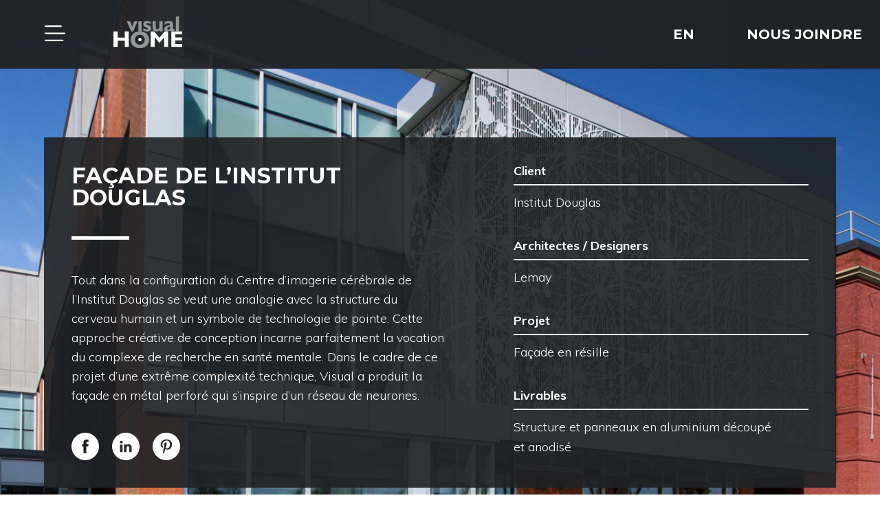

--- FILE ---
content_type: text/html; charset=UTF-8
request_url: https://visualhomeweb.com/fr/project-architecturale/facade-de-linstitut-douglas/
body_size: 7404
content:
<!-- Développé avec ❤ par kantaloup | Developed with ❤ by kantaloup -->
<!doctype html>
<html lang="fr">
<head>
	<meta charset="utf-8">
    <meta name="viewport" content="initial-scale=1, maximum-scale=1">
	<meta http-equiv="X-UA-Compatible" content="IE=edge,chrome=1">

		<meta name="theme-color" content="#b3268a" />

	
	<link href="https://fonts.googleapis.com/css?family=Muli:200,200i,300,300i,400,400i,600,600i,700,700i,800,800i,900,900i" rel="stylesheet">
	<link href="https://fonts.googleapis.com/css?family=Montserrat:400,700" rel="stylesheet">

	
<link rel="apple-touch-icon" sizes="180x180" href="https://visualhomeweb.com/wp-content/themes/visualhome/images/favicon/apple-touch-icon.png?v=2">
<link rel="icon" type="image/png" href="https://visualhomeweb.com/wp-content/themes/visualhome/images/favicon/favicon-32x32.png?v=2" sizes="32x32">
<link rel="icon" type="image/png" href="https://visualhomeweb.com/wp-content/themes/visualhome/images/favicon/favicon-16x16.png?v=2" sizes="16x16">
<link rel="manifest" href="https://visualhomeweb.com/wp-content/themes/visualhome/images/favicon/manifest.json?v=2">
<link rel="mask-icon" href="https://visualhomeweb.com/wp-content/themes/visualhome/images/favicon/safari-pinned-tab.svg?v=2" color="#5bbad5">
<meta name="theme-color" content="#ffffff">
	<meta name='robots' content='index, follow, max-image-preview:large, max-snippet:-1, max-video-preview:-1' />
<link rel="alternate" href="https://visualhomeweb.com/fr/project-architecturale/facade-de-linstitut-douglas/" hreflang="fr" />
<link rel="alternate" href="https://visualhomeweb.com/en/project-architecturale/264-2/" hreflang="en" />

	<!-- This site is optimized with the Yoast SEO plugin v26.6 - https://yoast.com/wordpress/plugins/seo/ -->
	<title>Façade de l&#039;Institut Douglas - Visual Home</title>
	<meta name="description" content="Tout dans la configuration du Centre d’imagerie cérébrale de l’Institut Douglas se veut une analogie avec la structure du cerveau humain et un symbole de technologie de pointe. Cette approche créative de conception incarne parfaitement la vocation du complexe de recherche en santé mentale. Dans le cadre de ce projet d’une extrême complexité technique, Visual a produit la façade en métal perforé qui s’inspire d’un réseau de neurones." />
	<link rel="canonical" href="https://visualhomeweb.com/fr/project-architecturale/facade-de-linstitut-douglas/" />
	<meta property="og:locale" content="fr_CA" />
	<meta property="og:locale:alternate" content="en_US" />
	<meta property="og:type" content="article" />
	<meta property="og:title" content="Façade de l&#039;Institut Douglas - Visual Home" />
	<meta property="og:description" content="Tout dans la configuration du Centre d’imagerie cérébrale de l’Institut Douglas se veut une analogie avec la structure du cerveau humain et un symbole de technologie de pointe. Cette approche créative de conception incarne parfaitement la vocation du complexe de recherche en santé mentale. Dans le cadre de ce projet d’une extrême complexité technique, Visual a produit la façade en métal perforé qui s’inspire d’un réseau de neurones." />
	<meta property="og:url" content="https://visualhomeweb.com/fr/project-architecturale/facade-de-linstitut-douglas/" />
	<meta property="og:site_name" content="Visual Home" />
	<meta property="article:modified_time" content="2017-03-20T16:17:12+00:00" />
	<meta property="og:image" content="https://visualhomeweb.com/wp-content/uploads/2017/02/VHAD.jpg" />
	<meta property="og:image:width" content="1200" />
	<meta property="og:image:height" content="1200" />
	<meta property="og:image:type" content="image/jpeg" />
	<meta name="twitter:card" content="summary_large_image" />
	<script type="application/ld+json" class="yoast-schema-graph">{"@context":"https://schema.org","@graph":[{"@type":"WebPage","@id":"https://visualhomeweb.com/fr/project-architecturale/facade-de-linstitut-douglas/","url":"https://visualhomeweb.com/fr/project-architecturale/facade-de-linstitut-douglas/","name":"Façade de l'Institut Douglas - Visual Home","isPartOf":{"@id":"https://visualhomeweb.com/fr/#website"},"datePublished":"2017-02-13T19:42:38+00:00","dateModified":"2017-03-20T16:17:12+00:00","description":"Tout dans la configuration du Centre d’imagerie cérébrale de l’Institut Douglas se veut une analogie avec la structure du cerveau humain et un symbole de technologie de pointe. Cette approche créative de conception incarne parfaitement la vocation du complexe de recherche en santé mentale. Dans le cadre de ce projet d’une extrême complexité technique, Visual a produit la façade en métal perforé qui s’inspire d’un réseau de neurones.","breadcrumb":{"@id":"https://visualhomeweb.com/fr/project-architecturale/facade-de-linstitut-douglas/#breadcrumb"},"inLanguage":"fr-CA","potentialAction":[{"@type":"ReadAction","target":["https://visualhomeweb.com/fr/project-architecturale/facade-de-linstitut-douglas/"]}]},{"@type":"BreadcrumbList","@id":"https://visualhomeweb.com/fr/project-architecturale/facade-de-linstitut-douglas/#breadcrumb","itemListElement":[{"@type":"ListItem","position":1,"name":"Accueil","item":"https://visualhomeweb.com/fr/"},{"@type":"ListItem","position":2,"name":"Façade de l&rsquo;Institut Douglas"}]},{"@type":"WebSite","@id":"https://visualhomeweb.com/fr/#website","url":"https://visualhomeweb.com/fr/","name":"Visual Home","description":"","publisher":{"@id":"https://visualhomeweb.com/fr/#organization"},"potentialAction":[{"@type":"SearchAction","target":{"@type":"EntryPoint","urlTemplate":"https://visualhomeweb.com/fr/?s={search_term_string}"},"query-input":{"@type":"PropertyValueSpecification","valueRequired":true,"valueName":"search_term_string"}}],"inLanguage":"fr-CA"},{"@type":"Organization","@id":"https://visualhomeweb.com/fr/#organization","name":"Visual Home | Finition architecturale","url":"https://visualhomeweb.com/fr/","logo":{"@type":"ImageObject","inLanguage":"fr-CA","@id":"https://visualhomeweb.com/fr/#/schema/logo/image/","url":"https://visualhomeweb.com/wp-content/uploads/2017/02/og-visual-home-web.png","contentUrl":"https://visualhomeweb.com/wp-content/uploads/2017/02/og-visual-home-web.png","width":862,"height":330,"caption":"Visual Home | Finition architecturale"},"image":{"@id":"https://visualhomeweb.com/fr/#/schema/logo/image/"},"sameAs":["https://www.linkedin.com/company/visual-home---finition-architecturale?trk=ppro_cprof","https://www.pinterest.com/visualhomefini/"]}]}</script>
	<!-- / Yoast SEO plugin. -->


<link rel="alternate" title="oEmbed (JSON)" type="application/json+oembed" href="https://visualhomeweb.com/wp-json/oembed/1.0/embed?url=https%3A%2F%2Fvisualhomeweb.com%2Ffr%2Fproject-architecturale%2Ffacade-de-linstitut-douglas%2F&#038;lang=fr" />
<link rel="alternate" title="oEmbed (XML)" type="text/xml+oembed" href="https://visualhomeweb.com/wp-json/oembed/1.0/embed?url=https%3A%2F%2Fvisualhomeweb.com%2Ffr%2Fproject-architecturale%2Ffacade-de-linstitut-douglas%2F&#038;format=xml&#038;lang=fr" />
<style id='wp-img-auto-sizes-contain-inline-css' type='text/css'>
img:is([sizes=auto i],[sizes^="auto," i]){contain-intrinsic-size:3000px 1500px}
/*# sourceURL=wp-img-auto-sizes-contain-inline-css */
</style>
<style id='wp-block-library-inline-css' type='text/css'>
:root{--wp-block-synced-color:#7a00df;--wp-block-synced-color--rgb:122,0,223;--wp-bound-block-color:var(--wp-block-synced-color);--wp-editor-canvas-background:#ddd;--wp-admin-theme-color:#007cba;--wp-admin-theme-color--rgb:0,124,186;--wp-admin-theme-color-darker-10:#006ba1;--wp-admin-theme-color-darker-10--rgb:0,107,160.5;--wp-admin-theme-color-darker-20:#005a87;--wp-admin-theme-color-darker-20--rgb:0,90,135;--wp-admin-border-width-focus:2px}@media (min-resolution:192dpi){:root{--wp-admin-border-width-focus:1.5px}}.wp-element-button{cursor:pointer}:root .has-very-light-gray-background-color{background-color:#eee}:root .has-very-dark-gray-background-color{background-color:#313131}:root .has-very-light-gray-color{color:#eee}:root .has-very-dark-gray-color{color:#313131}:root .has-vivid-green-cyan-to-vivid-cyan-blue-gradient-background{background:linear-gradient(135deg,#00d084,#0693e3)}:root .has-purple-crush-gradient-background{background:linear-gradient(135deg,#34e2e4,#4721fb 50%,#ab1dfe)}:root .has-hazy-dawn-gradient-background{background:linear-gradient(135deg,#faaca8,#dad0ec)}:root .has-subdued-olive-gradient-background{background:linear-gradient(135deg,#fafae1,#67a671)}:root .has-atomic-cream-gradient-background{background:linear-gradient(135deg,#fdd79a,#004a59)}:root .has-nightshade-gradient-background{background:linear-gradient(135deg,#330968,#31cdcf)}:root .has-midnight-gradient-background{background:linear-gradient(135deg,#020381,#2874fc)}:root{--wp--preset--font-size--normal:16px;--wp--preset--font-size--huge:42px}.has-regular-font-size{font-size:1em}.has-larger-font-size{font-size:2.625em}.has-normal-font-size{font-size:var(--wp--preset--font-size--normal)}.has-huge-font-size{font-size:var(--wp--preset--font-size--huge)}.has-text-align-center{text-align:center}.has-text-align-left{text-align:left}.has-text-align-right{text-align:right}.has-fit-text{white-space:nowrap!important}#end-resizable-editor-section{display:none}.aligncenter{clear:both}.items-justified-left{justify-content:flex-start}.items-justified-center{justify-content:center}.items-justified-right{justify-content:flex-end}.items-justified-space-between{justify-content:space-between}.screen-reader-text{border:0;clip-path:inset(50%);height:1px;margin:-1px;overflow:hidden;padding:0;position:absolute;width:1px;word-wrap:normal!important}.screen-reader-text:focus{background-color:#ddd;clip-path:none;color:#444;display:block;font-size:1em;height:auto;left:5px;line-height:normal;padding:15px 23px 14px;text-decoration:none;top:5px;width:auto;z-index:100000}html :where(.has-border-color){border-style:solid}html :where([style*=border-top-color]){border-top-style:solid}html :where([style*=border-right-color]){border-right-style:solid}html :where([style*=border-bottom-color]){border-bottom-style:solid}html :where([style*=border-left-color]){border-left-style:solid}html :where([style*=border-width]){border-style:solid}html :where([style*=border-top-width]){border-top-style:solid}html :where([style*=border-right-width]){border-right-style:solid}html :where([style*=border-bottom-width]){border-bottom-style:solid}html :where([style*=border-left-width]){border-left-style:solid}html :where(img[class*=wp-image-]){height:auto;max-width:100%}:where(figure){margin:0 0 1em}html :where(.is-position-sticky){--wp-admin--admin-bar--position-offset:var(--wp-admin--admin-bar--height,0px)}@media screen and (max-width:600px){html :where(.is-position-sticky){--wp-admin--admin-bar--position-offset:0px}}
/*wp_block_styles_on_demand_placeholder:697d098cd19ac*/
/*# sourceURL=wp-block-library-inline-css */
</style>
<style id='classic-theme-styles-inline-css' type='text/css'>
/*! This file is auto-generated */
.wp-block-button__link{color:#fff;background-color:#32373c;border-radius:9999px;box-shadow:none;text-decoration:none;padding:calc(.667em + 2px) calc(1.333em + 2px);font-size:1.125em}.wp-block-file__button{background:#32373c;color:#fff;text-decoration:none}
/*# sourceURL=/wp-includes/css/classic-themes.min.css */
</style>
<link rel='stylesheet' id='magnific-popup-css' href='https://visualhomeweb.com/wp-content/themes/visualhome/js/lib/magnific/magnific-popup.css' type='text/css' media='all' />
<link rel='stylesheet' id='owl-carousel-css' href='https://visualhomeweb.com/wp-content/themes/visualhome/js/lib/owl/owl.carousel.css' type='text/css' media='all' />
<link rel='stylesheet' id='main-css' href='https://visualhomeweb.com/wp-content/themes/visualhome/css/css/style.css' type='text/css' media='all' />
<script type="text/javascript" src="https://visualhomeweb.com/wp-content/themes/visualhome/js/lib/jquery-2.1.4.min.js" id="jquery-2.1.4-js"></script>
<script type="text/javascript" src="https://visualhomeweb.com/wp-content/themes/visualhome/js/lib/magnific/jquery.magnific-popup.min.js" id="magnific-popup-js"></script>
<script type="text/javascript" src="https://visualhomeweb.com/wp-content/themes/visualhome/js/lib/owl/owl.carousel.min.js" id="owl-carousel-js"></script>
<script type="text/javascript" src="https://visualhomeweb.com/wp-content/themes/visualhome/js/lib/isotope/imagesloaded.pkgd.min.js" id="timagesloaded-js"></script>
<script type="text/javascript" src="https://visualhomeweb.com/wp-content/themes/visualhome/js/lib/isotope/isotope.pkgd.min.js" id="isotope-js"></script>
<script type="text/javascript" src="https://visualhomeweb.com/wp-content/themes/visualhome/js/lib/isotope/packery-mode.pkgd.min.js" id="packery-js"></script>
<script type="text/javascript" src="https://visualhomeweb.com/wp-content/themes/visualhome/js/compiled.js" id="compiled-js"></script>
<link rel="https://api.w.org/" href="https://visualhomeweb.com/wp-json/" /><link rel="EditURI" type="application/rsd+xml" title="RSD" href="https://visualhomeweb.com/xmlrpc.php?rsd" />
<meta name="generator" content="WordPress 6.9" />
<link rel='shortlink' href='https://visualhomeweb.com/?p=171' />
		<style type="text/css" id="wp-custom-css">
			.privacy-policy .wrapper.tiny {
  max-width: 85%;
  margin: 0 auto;
}
.privacy-policy .wrapper.tiny ul li {
  list-style-type: disc;
  margin-left: 20px;
}
#footer .privacypolicylink {
  margin-top: 15px;
	margin-bottom: -5px;
  font-size: initial;
  display: inline-block;
}
		</style>
		
	<!--[if lte IE 8]>
		<script src="//cdnjs.cloudflare.com/ajax/libs/html5shiv/3.7/html5shiv.js"></script>
		<script src="https://visualhomeweb.com/wp-content/themes/visualhome/js/lib/respond.js"></script>
	<![endif]-->

			<!-- Google Tag Manager -->
<script>(function(w,d,s,l,i){w[l]=w[l]||[];w[l].push({'gtm.start':
new Date().getTime(),event:'gtm.js'});var f=d.getElementsByTagName(s)[0],
j=d.createElement(s),dl=l!='dataLayer'?'&l='+l:'';j.async=true;j.src=
'https://www.googletagmanager.com/gtm.js?id='+i+dl;f.parentNode.insertBefore(j,f);
})(window,document,'script','dataLayer','GTM-WVDKFM6');</script>
<!-- End Google Tag Manager -->	
</head>
<body data-rsssl=1 class="wp-singular project-template-default single single-project postid-171 wp-theme-visualhome">

	<script>
		window.ajax_url = 'https://visualhomeweb.com/wp-admin/admin-ajax.php';
		window.i18n = {"mfp_prev":"Pr\u00e9c\u00e9dent","mfp_next":"Suivant","mfp_sep":"|","infinite_scroll_finished":"Pas d'autres projets."};
	</script>

	<header id="header" class="clearfix">
		<div class="left clearfix">
			<div class="inner left">
				<a href="javascript:;" class="menu-trigger">
					<img src="https://visualhomeweb.com/wp-content/themes/visualhome/images/icon-nav.svg" alt="Menu icon">
				</a>

				<a href="https://visualhomeweb.com/fr/" id="site-logo">
					<img src="https://visualhomeweb.com/wp-content/uploads/2017/05/visual-home-logo-small.svg" alt="Logo Visual Home | ">
				</a>
			</div>

			<div class="inner right">
				<ul>
						<li class="lang-item lang-item-5 lang-item-en lang-item-first"><a lang="en-CA" hreflang="en-CA" href="https://visualhomeweb.com/en/project-architecturale/264-2/">en</a></li>
				</ul>
			</div>
		</div>

		<div class="right">
			<a href="https://visualhomeweb.com/fr/nous-joindre/">Nous joindre</a>
		</div>
	</header>

	<nav id="nav">
		<a href="javascript:;" class="menu-trigger">
			<img src="https://visualhomeweb.com/wp-content/themes/visualhome/images/icon-x.svg" alt="Icon X">
		</a>

		<ul>
			<li id="menu-item-188" class="menu-item menu-item-type-post_type menu-item-object-page menu-item-home menu-item-188"><a href="https://visualhomeweb.com/fr/">Accueil</a></li>
<li id="menu-item-189" class="menu-item menu-item-type-post_type menu-item-object-page menu-item-189"><a href="https://visualhomeweb.com/fr/a-propos/">À propos</a></li>
<li id="menu-item-191" class="menu-item menu-item-type-post_type menu-item-object-page menu-item-191"><a href="https://visualhomeweb.com/fr/projets/">Projets</a></li>
<li id="menu-item-190" class="menu-item menu-item-type-post_type menu-item-object-page menu-item-190"><a href="https://visualhomeweb.com/fr/nous-joindre/">Nous joindre</a></li>
		</ul>
	</nav>

	<section id="main">
	<section id="project-banner" style="background-image: url(https://visualhomeweb.com/wp-content/uploads/2017/02/Douglasphotobackground-1.jpg);">
		<div class="wrapper">
			<div class="inner">

				<div class="row">
					<div class="col-xs-12 col-sm-12 col-md-7">
						<div class="left">
							<h1 class="line-under white">Façade de l&rsquo;Institut Douglas</h1>

															<div class="description"><p>Tout dans la configuration du Centre d’imagerie cérébrale de l’Institut Douglas se veut une analogie avec la structure du cerveau humain et un symbole de technologie de pointe. Cette approche créative de conception incarne parfaitement la vocation du complexe de recherche en santé mentale. Dans le cadre de ce projet d’une extrême complexité technique, Visual a produit la façade en métal perforé qui s’inspire d’un réseau de neurones.</p>
</div>
							
							<nav class="social-links small">
	<ul>
		<li>
			<a href="https://www.facebook.com/sharer/sharer.php?u=https://visualhomeweb.com/fr/project-architecturale/facade-de-linstitut-douglas/" onclick="window.open(this.href, 'mywin', 'left=20,top=20,width=500,height=500,toolbar=0,resizable=0'); return false;">
				<img src="https://visualhomeweb.com/wp-content/themes/visualhome/images/icon-facebook.svg" alt="Logo Facebook">
			</a>
		</li>

		<li>
			<a href="https://www.linkedin.com/shareArticle?mini=true&url=https://visualhomeweb.com/fr/project-architecturale/facade-de-linstitut-douglas/>&title=Façade de l&rsquo;Institut Douglas&summary=<p>Tout dans la configuration du Centre d’imagerie cérébrale de l’Institut Douglas se veut une analogie avec la structure du cerveau humain et un symbole de technologie de pointe. Cette approche créative de conception incarne parfaitement la vocation du complexe de recherche en santé mentale. Dans le cadre de ce projet d’une extrême complexité technique, Visual a produit la façade en métal perforé qui s’inspire d’un réseau de neurones.</p>
&source=https://visualhomeweb.com/fr/project-architecturale/facade-de-linstitut-douglas/" onclick="window.open(this.href, 'mywin', 'left=20,top=20,width=500,height=500,toolbar=0,resizable=0'); return false;">
				<img src="https://visualhomeweb.com/wp-content/themes/visualhome/images/icon-linkedin.svg" alt="Logo Facebook">
			</a>
		</li>

		<li>
			<a href="https://pinterest.com/pin/create/button/?url=https://visualhomeweb.com/fr/project-architecturale/facade-de-linstitut-douglas/&media=https://visualhomeweb.com/wp-content/uploads/2017/02/Douglasphotobackground-1.jpg&description=<p>Tout dans la configuration du Centre d’imagerie cérébrale de l’Institut Douglas se veut une analogie avec la structure du cerveau humain et un symbole de technologie de pointe. Cette approche créative de conception incarne parfaitement la vocation du complexe de recherche en santé mentale. Dans le cadre de ce projet d’une extrême complexité technique, Visual a produit la façade en métal perforé qui s’inspire d’un réseau de neurones.</p>
" onclick="window.open(this.href, 'mywin', 'left=20,top=20,width=500,height=500,toolbar=0,resizable=0'); return false;">
				<img src="https://visualhomeweb.com/wp-content/themes/visualhome/images/icon-pinterest.svg" alt="Logo Facebook">
			</a>
		</li>
	</ul>
</nav>						</div>
					</div>

					<div class="col-xs-12 col-sm-12 col-md-5">
													<div class="project-line">
								<h2>Client</h2>

																	<div class="the-content">Institut Douglas</div>
															</div>
													<div class="project-line">
								<h2>Architectes / Designers</h2>

																	<div class="the-content">Lemay</div>
															</div>
													<div class="project-line">
								<h2>Projet</h2>

																	<div class="the-content">Façade en résille</div>
															</div>
													<div class="project-line">
								<h2>Livrables</h2>

																	<div class="the-content"><p>Structure et panneaux en aluminium découpé et anodisé</p>
</div>
															</div>
											</div>
				</div>

			</div>
		</div>
	</section>

	<section id="page" class="slice">
		<div class="wrapper">
			
							<div id="project-gallery">
					<div class="isotope">
						<div class="row small-margin">

							
<div class="small-padding col-xs-12 col-sm-6 col-md-3 mp isotope-item">
	<a href="https://visualhomeweb.com/wp-content/uploads/2017/02/Douglasphoto4.jpg" class="square small project-block" style="background-image: url(https://visualhomeweb.com/wp-content/uploads/2017/02/Douglasphoto4.jpg);">

					<span class="hover">
				<span>
											<span class="title">Façade</span>
					
											<span class="desc">Structure et panneaux en aluminium découpé et anodisé</span>
									</span>
			</span>
			</a>
</div>
<div class="small-padding col-xs-12 col-sm-6 col-md-3 mp isotope-item">
	<a href="https://visualhomeweb.com/wp-content/uploads/2017/02/Douglasphoto10.jpg" class="square small project-block" style="background-image: url(https://visualhomeweb.com/wp-content/uploads/2017/02/Douglasphoto10.jpg);">

					<span class="hover">
				<span>
											<span class="title">Façade</span>
					
											<span class="desc">Structure et panneaux en aluminium découpé et anodisé</span>
									</span>
			</span>
			</a>
</div>
<div class="small-padding col-xs-12 col-sm-6 col-md-6 mp isotope-item">
	<a href="https://visualhomeweb.com/wp-content/uploads/2017/02/Douglasphoto8.jpg" class="leaderboard project-block" style="background-image: url(https://visualhomeweb.com/wp-content/uploads/2017/02/Douglasphoto8.jpg);">

					<span class="hover">
				<span>
											<span class="title">Façade</span>
					
											<span class="desc">Installation</span>
									</span>
			</span>
			</a>
</div>
<div class="small-padding col-xs-12 col-sm-6 col-md-6 mp isotope-item">
	<a href="https://visualhomeweb.com/wp-content/uploads/2017/02/Douglasphoto11.jpg" class="square big project-block" style="background-image: url(https://visualhomeweb.com/wp-content/uploads/2017/02/Douglasphoto11.jpg);">

					<span class="hover">
				<span>
											<span class="title">Façade</span>
					
											<span class="desc">Structure et panneaux en aluminium découpé et anodisé</span>
									</span>
			</span>
			</a>
</div>
<div class="small-padding col-xs-12 col-sm-6 col-md-3 mp isotope-item">
	<a href="https://visualhomeweb.com/wp-content/uploads/2017/02/Douglasphoto1.jpg" class="square small project-block" style="background-image: url(https://visualhomeweb.com/wp-content/uploads/2017/02/Douglasphoto1.jpg);">

					<span class="hover">
				<span>
											<span class="title">Façade</span>
					
											<span class="desc">Structure et panneaux en aluminium découpé et anodisé</span>
									</span>
			</span>
			</a>
</div>
<div class="small-padding col-xs-12 col-sm-6 col-md-3 mp isotope-item">
	<a href="https://visualhomeweb.com/wp-content/uploads/2017/02/Douglasphoto6.jpg" class="square small project-block" style="background-image: url(https://visualhomeweb.com/wp-content/uploads/2017/02/Douglasphoto6.jpg);">

					<span class="hover">
				<span>
											<span class="title">Façade</span>
					
											<span class="desc">Structure et panneaux en aluminium découpé et anodisé</span>
									</span>
			</span>
			</a>
</div>
						</div>
					</div>
				</div>
					</div>
	</section>

	</section> 
	<footer id="footer">
		<div class="wrapper">
			<div class="row">

				<div class="col-xs-12 col-sm-12 col-md-8">
					<h3 class="footer-title">Soyez informés</h3>
					<div class="the-content"><p>Restez au courant des nouveautés en vous abonnant à notre infolettre.</p>
</div>

					<form id="subForm" class="the-form" action="https://ricostudio.createsend.com/t/r/s/ulcsl/" method="post">
						<div class="form-row">
							<div class="row">
								<div class="col-xs-12 col-sm-6">
									<input id="fieldName" name="cm-name" type="text" placeholder="Nom complet *" required>
								</div>
								<div class="col-xs-12 col-sm-6">
									<input id="fieldEmail" name="cm-ulcsl-ulcsl" type="email" placeholder="Adresse courriel*" required>
								</div>
							</div>
						</div>
						<div class="form-row">
							<button type="submit" class="btn white-border">Je m'abonne</button>
						</div>
					</form>

					<nav class="social-links">
	<ul>
		<li><a href="https://www.linkedin.com/company/visual-home---finition-architecturale?trk=ppro_cprof" target="_blank"><img src="https://visualhomeweb.com/wp-content/themes/visualhome/images/icon-linkedin.svg" alt="Logo linkedin"></a></li><li><a href="https://www.pinterest.com/visualhomefini/" target="_blank"><img src="https://visualhomeweb.com/wp-content/themes/visualhome/images/icon-pinterest.svg" alt="Logo pinterest"></a></li>	</ul>
</nav>				</div>

				<div class="col-xs-12 col-sm-12 col-md-4">
					<div class="text-right">
						<div class="address">
	<h4>Visual Home</h4>

	
	<div class="street">4035 rue Saint-Ambroise, local 404,<br />
Montréal (Québec)<br />
H4C 2E1</div>
	<div class="phone">514.594.4050</div>
	<div class="email">
		<a href="mailto:info@visualhomeweb.com" target="_blank">info@visualhomeweb.com</a>
	</div>
</div>					</div>
				</div>

			</div>

						<a href="https://visualhomeweb.com/fr/politique-de-confidentialite/" class="privacypolicylink" style="color: #FFFFFF;">Politique de confidentialité</a>			
<style>
    #rubik-api-copyright{
        display: flex;
        align-items: flex-end;
    }
    
    #rubik-api-copyright svg{
        max-width: 100%;
        max-height: 100%;
    }
    
    #rubik-api-copyright span{
        font-size: 15px;
    
    }
    
    #rubik-api-copyright a{
        display: block;
        width: 75px;
        height: 20px;
    }
    
    #rubik-api-copyright.natural span,
    #rubik-api-copyright.white span{
        color: white;
    }
    
    #rubik-api-copyright.black span{
        color: black;
    }
    
    #rubik-api-copyright.white svg *{
        fill: white;
    }
    
    #rubik-api-copyright.black svg *{
        fill: black;
    }
</style>



<div id="rubik-api-copyright" class="white">
    <span>
        Développement web par    </span>
    <a href="https://agencerubik.com" target="_blank" title="Rubik - Agence 360° | Branding & Design + Stratégie marketing + Web">
        <svg xmlns="http://www.w3.org/2000/svg" width="119" height="46.771" viewBox="0 0 119 46.771">
  <g id="Groupe_6" data-name="Groupe 6" transform="translate(-22.21 -18.103)">
    <g id="Groupe_4" data-name="Groupe 4" transform="translate(22.21 18.103)">
      <g id="Groupe_1" data-name="Groupe 1" transform="translate(0 3.126)">
        <path id="Tracé_1" data-name="Tracé 1" d="M33.208,43.953H30.282v8.964H22.21v-29.3h12.7c6.316,0,10.895,4.244,10.895,10.369a9.382,9.382,0,0,1-4.65,8.274L46.97,52.917H37.962Zm-2.927-6.8h3.687c2.256,0,3.555-1.359,3.555-3.19s-1.3-3.172-3.555-3.172H30.282Z" transform="translate(-22.21 -23.619)" fill="#fff"/>
      </g>
      <g id="Groupe_3" data-name="Groupe 3" transform="translate(27.082)">
        <g id="Groupe_2" data-name="Groupe 2" transform="translate(0)">
          <path id="Tracé_2" data-name="Tracé 2" d="M69.994,48.382V35.4h7.838V48.042c0,2.4,1.29,3.814,3.385,3.814s3.36-1.437,3.36-3.814V35.4h7.837V48.382c0,6.366-4.476,10.513-11.2,10.513S69.994,54.749,69.994,48.382Z" transform="translate(-69.994 -25.596)" fill="#fff"/>
          <path id="Tracé_3" data-name="Tracé 3" d="M143.082,39.3c0,7.071-4.949,12.1-11.955,12.1a10.565,10.565,0,0,1-6.863-2.435l-.738,1.689h-5.8V18.1h7.747v10.66a10.667,10.667,0,0,1,5.654-1.569C138.134,27.194,143.082,32.228,143.082,39.3Zm-7.91,0a5.094,5.094,0,1,0-5.093,5.164A5,5,0,0,0,135.173,39.3Z" transform="translate(-90.674 -18.103)" fill="#fff"/>
          <path id="Tracé_4" data-name="Tracé 4" d="M205.466,50.657l-5.7-9.621v9.621h-7.837V18.1h7.837V36.818l5.42-8.913h8.8L206.9,38.749,214.7,50.657Z" transform="translate(-122.823 -18.103)" fill="#fff"/>
          <rect id="Rectangle_1" data-name="Rectangle 1" width="7.837" height="21.395" transform="translate(56.582 0)" fill="#fff"/>
          <rect id="Rectangle_2" data-name="Rectangle 2" width="7.839" height="7.839" transform="translate(56.587 24.71)" fill="#444dfa"/>
        </g>
      </g>
    </g>
  </g>
</svg>
    </a>
</div>			
		</div>
	</footer>

	<script type="speculationrules">
{"prefetch":[{"source":"document","where":{"and":[{"href_matches":"/*"},{"not":{"href_matches":["/wp-*.php","/wp-admin/*","/wp-content/uploads/*","/wp-content/*","/wp-content/plugins/*","/wp-content/themes/visualhome/*","/*\\?(.+)"]}},{"not":{"selector_matches":"a[rel~=\"nofollow\"]"}},{"not":{"selector_matches":".no-prefetch, .no-prefetch a"}}]},"eagerness":"conservative"}]}
</script>
<script>
  (function(i,s,o,g,r,a,m){i['GoogleAnalyticsObject']=r;i[r]=i[r]||function(){
  (i[r].q=i[r].q||[]).push(arguments)},i[r].l=1*new Date();a=s.createElement(o),
  m=s.getElementsByTagName(o)[0];a.async=1;a.src=g;m.parentNode.insertBefore(a,m)
  })(window,document,'script','https://www.google-analytics.com/analytics.js','ga');

  ga('create', 'UA-92769452-1', 'auto');
  ga('send', 'pageview');

</script>


</body>
</html>

--- FILE ---
content_type: text/css
request_url: https://visualhomeweb.com/wp-content/themes/visualhome/css/css/style.css
body_size: 12080
content:
/*
 * Imports
 *//*
 * Variables
 *//*
 * Global
 */html{font-family:sans-serif;-ms-text-size-adjust:100%;-webkit-text-size-adjust:100%;}body{margin:0;}article,aside,details,figcaption,figure,footer,header,hgroup,main,nav,section,summary{display:block;}audio,canvas,progress,video{display:inline-block;vertical-align:baseline;}audio:not([controls]){display:none;height:0;}[hidden],template{display:none;}a{background:transparent;}a:active,a:hover{outline:0;}abbr[title]{border-bottom:1px dotted;}b,strong{font-weight:bold;}dfn{font-style:italic;}h1{font-size:2em;margin:0.67em 0;}mark{background:#ff0;color:#000;}small{font-size:80%;}sub,sup{font-size:75%;line-height:0;position:relative;vertical-align:baseline;}sup{top:-0.5em;}sub{bottom:-0.25em;}img{border:0;}svg:not(:root){overflow:hidden;}figure{margin:1em 40px;}hr{-moz-box-sizing:content-box;box-sizing:content-box;height:0;}pre{overflow:auto;}code,kbd,pre,samp{font-family:monospace, monospace;font-size:1em;}button,input,optgroup,select,textarea{color:inherit;font:inherit;margin:0;}button{overflow:visible;}button,select{text-transform:none;}button,html input[type="button"],input[type="reset"],input[type="submit"]{-webkit-appearance:button;cursor:pointer;}button[disabled],html input[disabled]{cursor:default;}button::-moz-focus-inner,input::-moz-focus-inner{border:0;padding:0;}input{line-height:normal;}input[type="checkbox"],input[type="radio"]{box-sizing:border-box;padding:0;}input[type="number"]::-webkit-inner-spin-button,input[type="number"]::-webkit-outer-spin-button{height:auto;}input[type="search"]{-webkit-appearance:textfield;-moz-box-sizing:content-box;-webkit-box-sizing:content-box;box-sizing:content-box;}input[type="search"]::-webkit-search-cancel-button,input[type="search"]::-webkit-search-decoration{-webkit-appearance:none;}fieldset{border:1px solid #c0c0c0;margin:0 2px;padding:0.35em 0.625em 0.75em;}legend{border:0;padding:0;}textarea{overflow:auto;}optgroup{font-weight:bold;}table{border-collapse:collapse;border-spacing:0;}td,th{padding:0;}@media print{*{text-shadow:none !important;color:#000 !important;background:transparent !important;box-shadow:none !important;}a,a:visited{text-decoration:underline;}a[href]:after{content:" (" attr(href) ")";}abbr[title]:after{content:" (" attr(title) ")";}a[href^="javascript:"]:after,a[href^="#"]:after{content:"";}pre,blockquote{border:1px solid #999;page-break-inside:avoid;}thead{display:table-header-group;}tr,img{page-break-inside:avoid;}img{max-width:100% !important;}p,h2,h3{orphans:3;widows:3;}h2,h3{page-break-after:avoid;}select{background:#fff !important;}.navbar{display:none;}.table td,.table th{background-color:#fff !important;}.btn > .caret,.dropup > .btn > .caret{border-top-color:#000 !important;}.label{border:1px solid #000;}.table{border-collapse:collapse !important;}.table-bordered th,.table-bordered td{border:1px solid #ddd !important;}}*{-webkit-box-sizing:border-box;-moz-box-sizing:border-box;box-sizing:border-box;}*:before,*:after{-webkit-box-sizing:border-box;-moz-box-sizing:border-box;box-sizing:border-box;}html{font-size:62.5%;-webkit-tap-highlight-color:rgba(0, 0, 0, 0);}body{font-family:"Helvetica Neue", Helvetica, Arial, sans-serif;font-size:14px;line-height:1.42857;color:#333;background-color:#fff;}input,button,select,textarea{font-family:inherit;font-size:inherit;line-height:inherit;}a{color:inherit;text-decoration:none;}a:hover,a:focus{color:inherit;text-decoration:underline;}a:focus{outline:thin dotted;outline:5px auto -webkit-focus-ring-color;outline-offset:-2px;}figure{margin:0;}img{vertical-align:middle;}.img-responsive{display:block;max-width:100%;height:auto;}.img-rounded{border-radius:6px;}.img-thumbnail{padding:4px;line-height:1.42857;background-color:#fff;border:1px solid #ddd;border-radius:4px;-webkit-transition:all 0.2s ease-in-out;transition:all 0.2s ease-in-out;display:inline-block;max-width:100%;height:auto;}.img-circle{border-radius:50%;}hr{margin-top:20px;margin-bottom:20px;border:0;border-top:1px solid #eee;}.sr-only{position:absolute;width:1px;height:1px;margin:-1px;padding:0;overflow:hidden;clip:rect(0, 0, 0, 0);border:0;}h1,h2,h3,h4,h5,h6,.h1,.h2,.h3,.h4,.h5,.h6{font-family:inherit;font-weight:500;line-height:1.1;color:inherit;}h1 small,h2 small,h3 small,h4 small,h5 small,h6 small,.h1 small,.h2 small,.h3 small,.h4 small,.h5 small,.h6 small,h1 .small,h2 .small,h3 .small,h4 .small,h5 .small,h6 .small,.h1 .small,.h2 .small,.h3 .small,.h4 .small,.h5 .small,.h6 .small{font-weight:normal;line-height:1;color:#999;}h1,.h1,h2,.h2,h3,.h3{margin-top:20px;margin-bottom:10px;}h1 small,.h1 small,h2 small,.h2 small,h3 small,.h3 small,h1 .small,.h1 .small,h2 .small,.h2 .small,h3 .small,.h3 .small{font-size:65%;}h4,.h4,h5,.h5,h6,.h6{margin-top:10px;margin-bottom:10px;}h4 small,.h4 small,h5 small,.h5 small,h6 small,.h6 small,h4 .small,.h4 .small,h5 .small,.h5 .small,h6 .small,.h6 .small{font-size:75%;}h1,.h1{font-size:36px;}h2,.h2{font-size:30px;}h3,.h3{font-size:24px;}h4,.h4{font-size:18px;}h5,.h5{font-size:14px;}h6,.h6{font-size:12px;}p{margin:0 0 10px;}.lead{margin-bottom:20px;font-size:16px;font-weight:200;line-height:1.4;}@media (min-width:768px){.lead{font-size:21px;}}small,.small{font-size:85%;}cite{font-style:normal;}.text-left{text-align:left;}.text-right{text-align:right;}.text-center{text-align:center;}.text-justify{text-align:justify;}.text-muted{color:#999;}.text-primary{color:#428bca;}a.text-primary:hover{color:#3071a9;}.text-success{color:#3c763d;}a.text-success:hover{color:#2b542c;}.text-info{color:#31708f;}a.text-info:hover{color:#245269;}.text-warning{color:#8a6d3b;}a.text-warning:hover{color:#66512c;}.text-danger{color:#a94442;}a.text-danger:hover{color:#843534;}.bg-primary{color:#fff;background-color:#428bca;}a.bg-primary:hover{background-color:#3071a9;}.bg-success{background-color:#dff0d8;}a.bg-success:hover{background-color:#c1e2b3;}.bg-info{background-color:#d9edf7;}a.bg-info:hover{background-color:#afd9ee;}.bg-warning{background-color:#fcf8e3;}a.bg-warning:hover{background-color:#f7ecb5;}.bg-danger{background-color:#f2dede;}a.bg-danger:hover{background-color:#e4b9b9;}.page-header{padding-bottom:9px;margin:40px 0 20px;border-bottom:1px solid #eee;}ul,ol{margin-top:0;margin-bottom:10px;}ul ul,ol ul,ul ol,ol ol{margin-bottom:0;}.list-unstyled{padding-left:0;list-style:none;}.list-inline{padding-left:0;list-style:none;margin-left:-5px;}.list-inline > li{display:inline-block;padding-left:5px;padding-right:5px;}dl{margin-top:0;margin-bottom:20px;}dt,dd{line-height:1.42857;}dt{font-weight:bold;}dd{margin-left:0;}@media (min-width:768px){.dl-horizontal dt{float:left;width:160px;clear:left;text-align:right;overflow:hidden;text-overflow:ellipsis;white-space:nowrap;}.dl-horizontal dd{margin-left:180px;}}abbr[title],abbr[data-original-title]{cursor:help;border-bottom:1px dotted #999;}.initialism{font-size:90%;text-transform:uppercase;}blockquote{padding:10px 20px;margin:0 0 20px;font-size:17.5px;border-left:5px solid #eee;}blockquote p:last-child,blockquote ul:last-child,blockquote ol:last-child{margin-bottom:0;}blockquote footer,blockquote small,blockquote .small{display:block;font-size:80%;line-height:1.42857;color:#999;}blockquote footer:before,blockquote small:before,blockquote .small:before{content:'\2014 \00A0';}.blockquote-reverse,blockquote.pull-right{padding-right:15px;padding-left:0;border-right:5px solid #eee;border-left:0;text-align:right;}.blockquote-reverse footer:before,blockquote.pull-right footer:before,.blockquote-reverse small:before,blockquote.pull-right small:before,.blockquote-reverse .small:before,blockquote.pull-right .small:before{content:'';}.blockquote-reverse footer:after,blockquote.pull-right footer:after,.blockquote-reverse small:after,blockquote.pull-right small:after,.blockquote-reverse .small:after,blockquote.pull-right .small:after{content:'\00A0 \2014';}blockquote:before,blockquote:after{content:"";}address{margin-bottom:20px;font-style:normal;line-height:1.42857;}.container{margin-right:auto;margin-left:auto;padding-left:15px;padding-right:15px;}@media (min-width:768px){.container{width:750px;}}@media (min-width:992px){.container{width:970px;}}@media (min-width:1200px){.container{width:1170px;}}.container-fluid{margin-right:auto;margin-left:auto;padding-left:15px;padding-right:15px;}.row{margin-left:-15px;margin-right:-15px;}.col-xs-1,.col-sm-1,.col-md-1,.col-lg-1,.col-xs-2,.col-sm-2,.col-md-2,.col-lg-2,.col-xs-3,.col-sm-3,.col-md-3,.col-lg-3,.col-xs-4,.col-sm-4,.col-md-4,.col-lg-4,.col-xs-5,.col-sm-5,.col-md-5,.col-lg-5,.col-xs-6,.col-sm-6,.col-md-6,.col-lg-6,.col-xs-7,.col-sm-7,.col-md-7,.col-lg-7,.col-xs-8,.col-sm-8,.col-md-8,.col-lg-8,.col-xs-9,.col-sm-9,.col-md-9,.col-lg-9,.col-xs-10,.col-sm-10,.col-md-10,.col-lg-10,.col-xs-11,.col-sm-11,.col-md-11,.col-lg-11,.col-xs-12,.col-sm-12,.col-md-12,.col-lg-12{position:relative;min-height:1px;padding-left:15px;padding-right:15px;}.col-xs-1,.col-xs-2,.col-xs-3,.col-xs-4,.col-xs-5,.col-xs-6,.col-xs-7,.col-xs-8,.col-xs-9,.col-xs-10,.col-xs-11,.col-xs-12{float:left;}.col-xs-12{width:100%;}.col-xs-11{width:91.66667%;}.col-xs-10{width:83.33333%;}.col-xs-9{width:75%;}.col-xs-8{width:66.66667%;}.col-xs-7{width:58.33333%;}.col-xs-6{width:50%;}.col-xs-5{width:41.66667%;}.col-xs-4{width:33.33333%;}.col-xs-3{width:25%;}.col-xs-2{width:16.66667%;}.col-xs-1{width:8.33333%;}.col-xs-pull-12{right:100%;}.col-xs-pull-11{right:91.66667%;}.col-xs-pull-10{right:83.33333%;}.col-xs-pull-9{right:75%;}.col-xs-pull-8{right:66.66667%;}.col-xs-pull-7{right:58.33333%;}.col-xs-pull-6{right:50%;}.col-xs-pull-5{right:41.66667%;}.col-xs-pull-4{right:33.33333%;}.col-xs-pull-3{right:25%;}.col-xs-pull-2{right:16.66667%;}.col-xs-pull-1{right:8.33333%;}.col-xs-pull-0{right:0;}.col-xs-push-12{left:100%;}.col-xs-push-11{left:91.66667%;}.col-xs-push-10{left:83.33333%;}.col-xs-push-9{left:75%;}.col-xs-push-8{left:66.66667%;}.col-xs-push-7{left:58.33333%;}.col-xs-push-6{left:50%;}.col-xs-push-5{left:41.66667%;}.col-xs-push-4{left:33.33333%;}.col-xs-push-3{left:25%;}.col-xs-push-2{left:16.66667%;}.col-xs-push-1{left:8.33333%;}.col-xs-push-0{left:0;}.col-xs-offset-12{margin-left:100%;}.col-xs-offset-11{margin-left:91.66667%;}.col-xs-offset-10{margin-left:83.33333%;}.col-xs-offset-9{margin-left:75%;}.col-xs-offset-8{margin-left:66.66667%;}.col-xs-offset-7{margin-left:58.33333%;}.col-xs-offset-6{margin-left:50%;}.col-xs-offset-5{margin-left:41.66667%;}.col-xs-offset-4{margin-left:33.33333%;}.col-xs-offset-3{margin-left:25%;}.col-xs-offset-2{margin-left:16.66667%;}.col-xs-offset-1{margin-left:8.33333%;}.col-xs-offset-0{margin-left:0;}@media (min-width:768px){.col-sm-1,.col-sm-2,.col-sm-3,.col-sm-4,.col-sm-5,.col-sm-6,.col-sm-7,.col-sm-8,.col-sm-9,.col-sm-10,.col-sm-11,.col-sm-12{float:left;}.col-sm-12{width:100%;}.col-sm-11{width:91.66667%;}.col-sm-10{width:83.33333%;}.col-sm-9{width:75%;}.col-sm-8{width:66.66667%;}.col-sm-7{width:58.33333%;}.col-sm-6{width:50%;}.col-sm-5{width:41.66667%;}.col-sm-4{width:33.33333%;}.col-sm-3{width:25%;}.col-sm-2{width:16.66667%;}.col-sm-1{width:8.33333%;}.col-sm-pull-12{right:100%;}.col-sm-pull-11{right:91.66667%;}.col-sm-pull-10{right:83.33333%;}.col-sm-pull-9{right:75%;}.col-sm-pull-8{right:66.66667%;}.col-sm-pull-7{right:58.33333%;}.col-sm-pull-6{right:50%;}.col-sm-pull-5{right:41.66667%;}.col-sm-pull-4{right:33.33333%;}.col-sm-pull-3{right:25%;}.col-sm-pull-2{right:16.66667%;}.col-sm-pull-1{right:8.33333%;}.col-sm-pull-0{right:0;}.col-sm-push-12{left:100%;}.col-sm-push-11{left:91.66667%;}.col-sm-push-10{left:83.33333%;}.col-sm-push-9{left:75%;}.col-sm-push-8{left:66.66667%;}.col-sm-push-7{left:58.33333%;}.col-sm-push-6{left:50%;}.col-sm-push-5{left:41.66667%;}.col-sm-push-4{left:33.33333%;}.col-sm-push-3{left:25%;}.col-sm-push-2{left:16.66667%;}.col-sm-push-1{left:8.33333%;}.col-sm-push-0{left:0;}.col-sm-offset-12{margin-left:100%;}.col-sm-offset-11{margin-left:91.66667%;}.col-sm-offset-10{margin-left:83.33333%;}.col-sm-offset-9{margin-left:75%;}.col-sm-offset-8{margin-left:66.66667%;}.col-sm-offset-7{margin-left:58.33333%;}.col-sm-offset-6{margin-left:50%;}.col-sm-offset-5{margin-left:41.66667%;}.col-sm-offset-4{margin-left:33.33333%;}.col-sm-offset-3{margin-left:25%;}.col-sm-offset-2{margin-left:16.66667%;}.col-sm-offset-1{margin-left:8.33333%;}.col-sm-offset-0{margin-left:0;}}@media (min-width:992px){.col-md-1,.col-md-2,.col-md-3,.col-md-4,.col-md-5,.col-md-6,.col-md-7,.col-md-8,.col-md-9,.col-md-10,.col-md-11,.col-md-12{float:left;}.col-md-12{width:100%;}.col-md-11{width:91.66667%;}.col-md-10{width:83.33333%;}.col-md-9{width:75%;}.col-md-8{width:66.66667%;}.col-md-7{width:58.33333%;}.col-md-6{width:50%;}.col-md-5{width:41.66667%;}.col-md-4{width:33.33333%;}.col-md-3{width:25%;}.col-md-2{width:16.66667%;}.col-md-1{width:8.33333%;}.col-md-pull-12{right:100%;}.col-md-pull-11{right:91.66667%;}.col-md-pull-10{right:83.33333%;}.col-md-pull-9{right:75%;}.col-md-pull-8{right:66.66667%;}.col-md-pull-7{right:58.33333%;}.col-md-pull-6{right:50%;}.col-md-pull-5{right:41.66667%;}.col-md-pull-4{right:33.33333%;}.col-md-pull-3{right:25%;}.col-md-pull-2{right:16.66667%;}.col-md-pull-1{right:8.33333%;}.col-md-pull-0{right:0;}.col-md-push-12{left:100%;}.col-md-push-11{left:91.66667%;}.col-md-push-10{left:83.33333%;}.col-md-push-9{left:75%;}.col-md-push-8{left:66.66667%;}.col-md-push-7{left:58.33333%;}.col-md-push-6{left:50%;}.col-md-push-5{left:41.66667%;}.col-md-push-4{left:33.33333%;}.col-md-push-3{left:25%;}.col-md-push-2{left:16.66667%;}.col-md-push-1{left:8.33333%;}.col-md-push-0{left:0;}.col-md-offset-12{margin-left:100%;}.col-md-offset-11{margin-left:91.66667%;}.col-md-offset-10{margin-left:83.33333%;}.col-md-offset-9{margin-left:75%;}.col-md-offset-8{margin-left:66.66667%;}.col-md-offset-7{margin-left:58.33333%;}.col-md-offset-6{margin-left:50%;}.col-md-offset-5{margin-left:41.66667%;}.col-md-offset-4{margin-left:33.33333%;}.col-md-offset-3{margin-left:25%;}.col-md-offset-2{margin-left:16.66667%;}.col-md-offset-1{margin-left:8.33333%;}.col-md-offset-0{margin-left:0;}}@media (min-width:1200px){.col-lg-1,.col-lg-2,.col-lg-3,.col-lg-4,.col-lg-5,.col-lg-6,.col-lg-7,.col-lg-8,.col-lg-9,.col-lg-10,.col-lg-11,.col-lg-12{float:left;}.col-lg-12{width:100%;}.col-lg-11{width:91.66667%;}.col-lg-10{width:83.33333%;}.col-lg-9{width:75%;}.col-lg-8{width:66.66667%;}.col-lg-7{width:58.33333%;}.col-lg-6{width:50%;}.col-lg-5{width:41.66667%;}.col-lg-4{width:33.33333%;}.col-lg-3{width:25%;}.col-lg-2{width:16.66667%;}.col-lg-1{width:8.33333%;}.col-lg-pull-12{right:100%;}.col-lg-pull-11{right:91.66667%;}.col-lg-pull-10{right:83.33333%;}.col-lg-pull-9{right:75%;}.col-lg-pull-8{right:66.66667%;}.col-lg-pull-7{right:58.33333%;}.col-lg-pull-6{right:50%;}.col-lg-pull-5{right:41.66667%;}.col-lg-pull-4{right:33.33333%;}.col-lg-pull-3{right:25%;}.col-lg-pull-2{right:16.66667%;}.col-lg-pull-1{right:8.33333%;}.col-lg-pull-0{right:0;}.col-lg-push-12{left:100%;}.col-lg-push-11{left:91.66667%;}.col-lg-push-10{left:83.33333%;}.col-lg-push-9{left:75%;}.col-lg-push-8{left:66.66667%;}.col-lg-push-7{left:58.33333%;}.col-lg-push-6{left:50%;}.col-lg-push-5{left:41.66667%;}.col-lg-push-4{left:33.33333%;}.col-lg-push-3{left:25%;}.col-lg-push-2{left:16.66667%;}.col-lg-push-1{left:8.33333%;}.col-lg-push-0{left:0;}.col-lg-offset-12{margin-left:100%;}.col-lg-offset-11{margin-left:91.66667%;}.col-lg-offset-10{margin-left:83.33333%;}.col-lg-offset-9{margin-left:75%;}.col-lg-offset-8{margin-left:66.66667%;}.col-lg-offset-7{margin-left:58.33333%;}.col-lg-offset-6{margin-left:50%;}.col-lg-offset-5{margin-left:41.66667%;}.col-lg-offset-4{margin-left:33.33333%;}.col-lg-offset-3{margin-left:25%;}.col-lg-offset-2{margin-left:16.66667%;}.col-lg-offset-1{margin-left:8.33333%;}.col-lg-offset-0{margin-left:0;}}table{max-width:100%;background-color:transparent;}th{text-align:left;}.table{width:100%;margin-bottom:20px;}.table > thead > tr > th,.table > tbody > tr > th,.table > tfoot > tr > th,.table > thead > tr > td,.table > tbody > tr > td,.table > tfoot > tr > td{padding:8px;line-height:1.42857;vertical-align:top;border-top:1px solid #ddd;}.table > thead > tr > th{vertical-align:bottom;border-bottom:2px solid #ddd;}.table > caption + thead > tr:first-child > th,.table > colgroup + thead > tr:first-child > th,.table > thead:first-child > tr:first-child > th,.table > caption + thead > tr:first-child > td,.table > colgroup + thead > tr:first-child > td,.table > thead:first-child > tr:first-child > td{border-top:0;}.table > tbody + tbody{border-top:2px solid #ddd;}.table .table{background-color:#fff;}.table-condensed > thead > tr > th,.table-condensed > tbody > tr > th,.table-condensed > tfoot > tr > th,.table-condensed > thead > tr > td,.table-condensed > tbody > tr > td,.table-condensed > tfoot > tr > td{padding:5px;}.table-bordered{border:1px solid #ddd;}.table-bordered > thead > tr > th,.table-bordered > tbody > tr > th,.table-bordered > tfoot > tr > th,.table-bordered > thead > tr > td,.table-bordered > tbody > tr > td,.table-bordered > tfoot > tr > td{border:1px solid #ddd;}.table-bordered > thead > tr > th,.table-bordered > thead > tr > td{border-bottom-width:2px;}.table-striped > tbody > tr:nth-child(odd) > td,.table-striped > tbody > tr:nth-child(odd) > th{background-color:#f9f9f9;}.table-hover > tbody > tr:hover > td,.table-hover > tbody > tr:hover > th{background-color:#f5f5f5;}table col[class*="col-"]{position:static;float:none;display:table-column;}table td[class*="col-"],table th[class*="col-"]{position:static;float:none;display:table-cell;}.table > thead > tr > td.active,.table > tbody > tr > td.active,.table > tfoot > tr > td.active,.table > thead > tr > th.active,.table > tbody > tr > th.active,.table > tfoot > tr > th.active,.table > thead > tr.active > td,.table > tbody > tr.active > td,.table > tfoot > tr.active > td,.table > thead > tr.active > th,.table > tbody > tr.active > th,.table > tfoot > tr.active > th{background-color:#f5f5f5;}.table-hover > tbody > tr > td.active:hover,.table-hover > tbody > tr > th.active:hover,.table-hover > tbody > tr.active:hover > td,.table-hover > tbody > tr.active:hover > th{background-color:#e8e8e8;}.table > thead > tr > td.success,.table > tbody > tr > td.success,.table > tfoot > tr > td.success,.table > thead > tr > th.success,.table > tbody > tr > th.success,.table > tfoot > tr > th.success,.table > thead > tr.success > td,.table > tbody > tr.success > td,.table > tfoot > tr.success > td,.table > thead > tr.success > th,.table > tbody > tr.success > th,.table > tfoot > tr.success > th{background-color:#dff0d8;}.table-hover > tbody > tr > td.success:hover,.table-hover > tbody > tr > th.success:hover,.table-hover > tbody > tr.success:hover > td,.table-hover > tbody > tr.success:hover > th{background-color:#d0e9c6;}.table > thead > tr > td.info,.table > tbody > tr > td.info,.table > tfoot > tr > td.info,.table > thead > tr > th.info,.table > tbody > tr > th.info,.table > tfoot > tr > th.info,.table > thead > tr.info > td,.table > tbody > tr.info > td,.table > tfoot > tr.info > td,.table > thead > tr.info > th,.table > tbody > tr.info > th,.table > tfoot > tr.info > th{background-color:#d9edf7;}.table-hover > tbody > tr > td.info:hover,.table-hover > tbody > tr > th.info:hover,.table-hover > tbody > tr.info:hover > td,.table-hover > tbody > tr.info:hover > th{background-color:#c4e3f3;}.table > thead > tr > td.warning,.table > tbody > tr > td.warning,.table > tfoot > tr > td.warning,.table > thead > tr > th.warning,.table > tbody > tr > th.warning,.table > tfoot > tr > th.warning,.table > thead > tr.warning > td,.table > tbody > tr.warning > td,.table > tfoot > tr.warning > td,.table > thead > tr.warning > th,.table > tbody > tr.warning > th,.table > tfoot > tr.warning > th{background-color:#fcf8e3;}.table-hover > tbody > tr > td.warning:hover,.table-hover > tbody > tr > th.warning:hover,.table-hover > tbody > tr.warning:hover > td,.table-hover > tbody > tr.warning:hover > th{background-color:#faf2cc;}.table > thead > tr > td.danger,.table > tbody > tr > td.danger,.table > tfoot > tr > td.danger,.table > thead > tr > th.danger,.table > tbody > tr > th.danger,.table > tfoot > tr > th.danger,.table > thead > tr.danger > td,.table > tbody > tr.danger > td,.table > tfoot > tr.danger > td,.table > thead > tr.danger > th,.table > tbody > tr.danger > th,.table > tfoot > tr.danger > th{background-color:#f2dede;}.table-hover > tbody > tr > td.danger:hover,.table-hover > tbody > tr > th.danger:hover,.table-hover > tbody > tr.danger:hover > td,.table-hover > tbody > tr.danger:hover > th{background-color:#ebcccc;}@media (max-width:767px){.table-responsive{width:100%;margin-bottom:15px;overflow-y:hidden;overflow-x:scroll;-ms-overflow-style:-ms-autohiding-scrollbar;border:1px solid #ddd;-webkit-overflow-scrolling:touch;}.table-responsive > .table{margin-bottom:0;}.table-responsive > .table > thead > tr > th,.table-responsive > .table > tbody > tr > th,.table-responsive > .table > tfoot > tr > th,.table-responsive > .table > thead > tr > td,.table-responsive > .table > tbody > tr > td,.table-responsive > .table > tfoot > tr > td{white-space:nowrap;}.table-responsive > .table-bordered{border:0;}.table-responsive > .table-bordered > thead > tr > th:first-child,.table-responsive > .table-bordered > tbody > tr > th:first-child,.table-responsive > .table-bordered > tfoot > tr > th:first-child,.table-responsive > .table-bordered > thead > tr > td:first-child,.table-responsive > .table-bordered > tbody > tr > td:first-child,.table-responsive > .table-bordered > tfoot > tr > td:first-child{border-left:0;}.table-responsive > .table-bordered > thead > tr > th:last-child,.table-responsive > .table-bordered > tbody > tr > th:last-child,.table-responsive > .table-bordered > tfoot > tr > th:last-child,.table-responsive > .table-bordered > thead > tr > td:last-child,.table-responsive > .table-bordered > tbody > tr > td:last-child,.table-responsive > .table-bordered > tfoot > tr > td:last-child{border-right:0;}.table-responsive > .table-bordered > tbody > tr:last-child > th,.table-responsive > .table-bordered > tfoot > tr:last-child > th,.table-responsive > .table-bordered > tbody > tr:last-child > td,.table-responsive > .table-bordered > tfoot > tr:last-child > td{border-bottom:0;}}fieldset{padding:0;margin:0;border:0;min-width:0;}legend{display:block;width:100%;padding:0;margin-bottom:20px;font-size:21px;line-height:inherit;color:#333;border:0;border-bottom:1px solid #e5e5e5;}label{display:inline-block;margin-bottom:5px;font-weight:bold;}input[type="search"]{-webkit-box-sizing:border-box;-moz-box-sizing:border-box;box-sizing:border-box;}input[type="radio"],input[type="checkbox"]{margin:4px 0 0;margin-top:1px \9;line-height:normal;}input[type="file"]{display:block;}input[type="range"]{display:block;width:100%;}select[multiple],select[size]{height:auto;}input[type="file"]:focus,input[type="radio"]:focus,input[type="checkbox"]:focus{outline:thin dotted;outline:5px auto -webkit-focus-ring-color;outline-offset:-2px;}output{display:block;padding-top:7px;font-size:14px;line-height:1.42857;color:#555;}.form-control{display:block;width:100%;height:34px;padding:6px 12px;font-size:14px;line-height:1.42857;color:#555;background-color:#fff;background-image:none;border:1px solid #ccc;border-radius:4px;-webkit-box-shadow:inset 0 1px 1px rgba(0, 0, 0, 0.075);box-shadow:inset 0 1px 1px rgba(0, 0, 0, 0.075);-webkit-transition:border-color ease-in-out 0.15s, box-shadow ease-in-out 0.15s;transition:border-color ease-in-out 0.15s, box-shadow ease-in-out 0.15s;}.form-control:focus{border-color:#66afe9;outline:0;-webkit-box-shadow:inset 0 1px 1px rgba(0, 0, 0, .075), 0 0 8px rgba(102, 175, 233, 0.6);box-shadow:inset 0 1px 1px rgba(0, 0, 0, .075), 0 0 8px rgba(102, 175, 233, 0.6);}.form-control::-moz-placeholder{color:#999;opacity:1;}.form-control:-ms-input-placeholder{color:#999;}.form-control::-webkit-input-placeholder{color:#999;}.form-control[disabled],.form-control[readonly],fieldset[disabled] .form-control{cursor:not-allowed;background-color:#eee;opacity:1;}textarea.form-control{height:auto;}input[type="search"]{-webkit-appearance:none;}input[type="date"]{line-height:34px;}.form-group{margin-bottom:15px;}.radio,.checkbox{display:block;min-height:20px;margin-top:10px;margin-bottom:10px;padding-left:20px;}.radio label,.checkbox label{display:inline;font-weight:normal;cursor:pointer;}.radio input[type="radio"],.radio-inline input[type="radio"],.checkbox input[type="checkbox"],.checkbox-inline input[type="checkbox"]{float:left;margin-left:-20px;}.radio + .radio,.checkbox + .checkbox{margin-top:-5px;}.radio-inline,.checkbox-inline{display:inline-block;padding-left:20px;margin-bottom:0;vertical-align:middle;font-weight:normal;cursor:pointer;}.radio-inline + .radio-inline,.checkbox-inline + .checkbox-inline{margin-top:0;margin-left:10px;}input[type="radio"][disabled],input[type="checkbox"][disabled],.radio[disabled],.radio-inline[disabled],.checkbox[disabled],.checkbox-inline[disabled],fieldset[disabled] input[type="radio"],fieldset[disabled] input[type="checkbox"],fieldset[disabled] .radio,fieldset[disabled] .radio-inline,fieldset[disabled] .checkbox,fieldset[disabled] .checkbox-inline{cursor:not-allowed;}.input-sm{height:30px;padding:5px 10px;font-size:12px;line-height:1.5;border-radius:3px;}select.input-sm{height:30px;line-height:30px;}textarea.input-sm,select[multiple].input-sm{height:auto;}.input-lg{height:46px;padding:10px 16px;font-size:18px;line-height:1.33;border-radius:6px;}select.input-lg{height:46px;line-height:46px;}textarea.input-lg,select[multiple].input-lg{height:auto;}.has-feedback{position:relative;}.has-feedback .form-control{padding-right:42.5px;}.has-feedback .form-control-feedback{position:absolute;top:25px;right:0;display:block;width:34px;height:34px;line-height:34px;text-align:center;}.has-success .help-block,.has-success .control-label,.has-success .radio,.has-success .checkbox,.has-success .radio-inline,.has-success .checkbox-inline{color:#3c763d;}.has-success .form-control{border-color:#3c763d;-webkit-box-shadow:inset 0 1px 1px rgba(0, 0, 0, 0.075);box-shadow:inset 0 1px 1px rgba(0, 0, 0, 0.075);}.has-success .form-control:focus{border-color:#2b542c;-webkit-box-shadow:inset 0 1px 1px rgba(0, 0, 0, 0.075), 0 0 6px #67b168;box-shadow:inset 0 1px 1px rgba(0, 0, 0, 0.075), 0 0 6px #67b168;}.has-success .input-group-addon{color:#3c763d;border-color:#3c763d;background-color:#dff0d8;}.has-success .form-control-feedback{color:#3c763d;}.has-warning .help-block,.has-warning .control-label,.has-warning .radio,.has-warning .checkbox,.has-warning .radio-inline,.has-warning .checkbox-inline{color:#8a6d3b;}.has-warning .form-control{border-color:#8a6d3b;-webkit-box-shadow:inset 0 1px 1px rgba(0, 0, 0, 0.075);box-shadow:inset 0 1px 1px rgba(0, 0, 0, 0.075);}.has-warning .form-control:focus{border-color:#66512c;-webkit-box-shadow:inset 0 1px 1px rgba(0, 0, 0, 0.075), 0 0 6px #c0a16b;box-shadow:inset 0 1px 1px rgba(0, 0, 0, 0.075), 0 0 6px #c0a16b;}.has-warning .input-group-addon{color:#8a6d3b;border-color:#8a6d3b;background-color:#fcf8e3;}.has-warning .form-control-feedback{color:#8a6d3b;}.has-error .help-block,.has-error .control-label,.has-error .radio,.has-error .checkbox,.has-error .radio-inline,.has-error .checkbox-inline{color:#a94442;}.has-error .form-control{border-color:#a94442;-webkit-box-shadow:inset 0 1px 1px rgba(0, 0, 0, 0.075);box-shadow:inset 0 1px 1px rgba(0, 0, 0, 0.075);}.has-error .form-control:focus{border-color:#843534;-webkit-box-shadow:inset 0 1px 1px rgba(0, 0, 0, 0.075), 0 0 6px #ce8483;box-shadow:inset 0 1px 1px rgba(0, 0, 0, 0.075), 0 0 6px #ce8483;}.has-error .input-group-addon{color:#a94442;border-color:#a94442;background-color:#f2dede;}.has-error .form-control-feedback{color:#a94442;}.form-control-static{margin-bottom:0;}.help-block{display:block;margin-top:5px;margin-bottom:10px;color:#737373;}@media (min-width:768px){.form-inline .form-group{display:inline-block;margin-bottom:0;vertical-align:middle;}.form-inline .form-control{display:inline-block;width:auto;vertical-align:middle;}.form-inline .input-group > .form-control{width:100%;}.form-inline .control-label{margin-bottom:0;vertical-align:middle;}.form-inline .radio,.form-inline .checkbox{display:inline-block;margin-top:0;margin-bottom:0;padding-left:0;vertical-align:middle;}.form-inline .radio input[type="radio"],.form-inline .checkbox input[type="checkbox"]{float:none;margin-left:0;}.form-inline .has-feedback .form-control-feedback{top:0;}}.form-horizontal .control-label,.form-horizontal .radio,.form-horizontal .checkbox,.form-horizontal .radio-inline,.form-horizontal .checkbox-inline{margin-top:0;margin-bottom:0;padding-top:7px;}.form-horizontal .radio,.form-horizontal .checkbox{min-height:27px;}.form-horizontal .form-group{margin-left:-15px;margin-right:-15px;}.form-horizontal .form-control-static{padding-top:7px;}@media (min-width:768px){.form-horizontal .control-label{text-align:right;}}.form-horizontal .has-feedback .form-control-feedback{top:0;right:15px;}@font-face{font-family:'Glyphicons Halflings';src:url('../glyphicons/glyphicons-halflings-regular.eot');src:url('../glyphicons/glyphicons-halflings-regular.eot?#iefix') format('embedded-opentype'), url('../glyphicons/glyphicons-halflings-regular.woff') format('woff'), url('../glyphicons/glyphicons-halflings-regular.ttf') format('truetype'), url('../glyphicons/glyphicons-halflings-regular.svg#glyphicons_halflingsregular') format('svg');}.glyphicon{position:relative;top:1px;display:inline-block;font-family:'Glyphicons Halflings';font-style:normal;font-weight:normal;line-height:1;-webkit-font-smoothing:antialiased;-moz-osx-font-smoothing:grayscale;}.glyphicon-asterisk:before{content:"\2a";}.glyphicon-plus:before{content:"\2b";}.glyphicon-euro:before{content:"\20ac";}.glyphicon-minus:before{content:"\2212";}.glyphicon-cloud:before{content:"\2601";}.glyphicon-envelope:before{content:"\2709";}.glyphicon-pencil:before{content:"\270f";}.glyphicon-glass:before{content:"\e001";}.glyphicon-music:before{content:"\e002";}.glyphicon-search:before{content:"\e003";}.glyphicon-heart:before{content:"\e005";}.glyphicon-star:before{content:"\e006";}.glyphicon-star-empty:before{content:"\e007";}.glyphicon-user:before{content:"\e008";}.glyphicon-film:before{content:"\e009";}.glyphicon-th-large:before{content:"\e010";}.glyphicon-th:before{content:"\e011";}.glyphicon-th-list:before{content:"\e012";}.glyphicon-ok:before{content:"\e013";}.glyphicon-remove:before{content:"\e014";}.glyphicon-zoom-in:before{content:"\e015";}.glyphicon-zoom-out:before{content:"\e016";}.glyphicon-off:before{content:"\e017";}.glyphicon-signal:before{content:"\e018";}.glyphicon-cog:before{content:"\e019";}.glyphicon-trash:before{content:"\e020";}.glyphicon-home:before{content:"\e021";}.glyphicon-file:before{content:"\e022";}.glyphicon-time:before{content:"\e023";}.glyphicon-road:before{content:"\e024";}.glyphicon-download-alt:before{content:"\e025";}.glyphicon-download:before{content:"\e026";}.glyphicon-upload:before{content:"\e027";}.glyphicon-inbox:before{content:"\e028";}.glyphicon-play-circle:before{content:"\e029";}.glyphicon-repeat:before{content:"\e030";}.glyphicon-refresh:before{content:"\e031";}.glyphicon-list-alt:before{content:"\e032";}.glyphicon-lock:before{content:"\e033";}.glyphicon-flag:before{content:"\e034";}.glyphicon-headphones:before{content:"\e035";}.glyphicon-volume-off:before{content:"\e036";}.glyphicon-volume-down:before{content:"\e037";}.glyphicon-volume-up:before{content:"\e038";}.glyphicon-qrcode:before{content:"\e039";}.glyphicon-barcode:before{content:"\e040";}.glyphicon-tag:before{content:"\e041";}.glyphicon-tags:before{content:"\e042";}.glyphicon-book:before{content:"\e043";}.glyphicon-bookmark:before{content:"\e044";}.glyphicon-print:before{content:"\e045";}.glyphicon-camera:before{content:"\e046";}.glyphicon-font:before{content:"\e047";}.glyphicon-bold:before{content:"\e048";}.glyphicon-italic:before{content:"\e049";}.glyphicon-text-height:before{content:"\e050";}.glyphicon-text-width:before{content:"\e051";}.glyphicon-align-left:before{content:"\e052";}.glyphicon-align-center:before{content:"\e053";}.glyphicon-align-right:before{content:"\e054";}.glyphicon-align-justify:before{content:"\e055";}.glyphicon-list:before{content:"\e056";}.glyphicon-indent-left:before{content:"\e057";}.glyphicon-indent-right:before{content:"\e058";}.glyphicon-facetime-video:before{content:"\e059";}.glyphicon-picture:before{content:"\e060";}.glyphicon-map-marker:before{content:"\e062";}.glyphicon-adjust:before{content:"\e063";}.glyphicon-tint:before{content:"\e064";}.glyphicon-edit:before{content:"\e065";}.glyphicon-share:before{content:"\e066";}.glyphicon-check:before{content:"\e067";}.glyphicon-move:before{content:"\e068";}.glyphicon-step-backward:before{content:"\e069";}.glyphicon-fast-backward:before{content:"\e070";}.glyphicon-backward:before{content:"\e071";}.glyphicon-play:before{content:"\e072";}.glyphicon-pause:before{content:"\e073";}.glyphicon-stop:before{content:"\e074";}.glyphicon-forward:before{content:"\e075";}.glyphicon-fast-forward:before{content:"\e076";}.glyphicon-step-forward:before{content:"\e077";}.glyphicon-eject:before{content:"\e078";}.glyphicon-chevron-left:before{content:"\e079";}.glyphicon-chevron-right:before{content:"\e080";}.glyphicon-plus-sign:before{content:"\e081";}.glyphicon-minus-sign:before{content:"\e082";}.glyphicon-remove-sign:before{content:"\e083";}.glyphicon-ok-sign:before{content:"\e084";}.glyphicon-question-sign:before{content:"\e085";}.glyphicon-info-sign:before{content:"\e086";}.glyphicon-screenshot:before{content:"\e087";}.glyphicon-remove-circle:before{content:"\e088";}.glyphicon-ok-circle:before{content:"\e089";}.glyphicon-ban-circle:before{content:"\e090";}.glyphicon-arrow-left:before{content:"\e091";}.glyphicon-arrow-right:before{content:"\e092";}.glyphicon-arrow-up:before{content:"\e093";}.glyphicon-arrow-down:before{content:"\e094";}.glyphicon-share-alt:before{content:"\e095";}.glyphicon-resize-full:before{content:"\e096";}.glyphicon-resize-small:before{content:"\e097";}.glyphicon-exclamation-sign:before{content:"\e101";}.glyphicon-gift:before{content:"\e102";}.glyphicon-leaf:before{content:"\e103";}.glyphicon-fire:before{content:"\e104";}.glyphicon-eye-open:before{content:"\e105";}.glyphicon-eye-close:before{content:"\e106";}.glyphicon-warning-sign:before{content:"\e107";}.glyphicon-plane:before{content:"\e108";}.glyphicon-calendar:before{content:"\e109";}.glyphicon-random:before{content:"\e110";}.glyphicon-comment:before{content:"\e111";}.glyphicon-magnet:before{content:"\e112";}.glyphicon-chevron-up:before{content:"\e113";}.glyphicon-chevron-down:before{content:"\e114";}.glyphicon-retweet:before{content:"\e115";}.glyphicon-shopping-cart:before{content:"\e116";}.glyphicon-folder-close:before{content:"\e117";}.glyphicon-folder-open:before{content:"\e118";}.glyphicon-resize-vertical:before{content:"\e119";}.glyphicon-resize-horizontal:before{content:"\e120";}.glyphicon-hdd:before{content:"\e121";}.glyphicon-bullhorn:before{content:"\e122";}.glyphicon-bell:before{content:"\e123";}.glyphicon-certificate:before{content:"\e124";}.glyphicon-thumbs-up:before{content:"\e125";}.glyphicon-thumbs-down:before{content:"\e126";}.glyphicon-hand-right:before{content:"\e127";}.glyphicon-hand-left:before{content:"\e128";}.glyphicon-hand-up:before{content:"\e129";}.glyphicon-hand-down:before{content:"\e130";}.glyphicon-circle-arrow-right:before{content:"\e131";}.glyphicon-circle-arrow-left:before{content:"\e132";}.glyphicon-circle-arrow-up:before{content:"\e133";}.glyphicon-circle-arrow-down:before{content:"\e134";}.glyphicon-globe:before{content:"\e135";}.glyphicon-wrench:before{content:"\e136";}.glyphicon-tasks:before{content:"\e137";}.glyphicon-filter:before{content:"\e138";}.glyphicon-briefcase:before{content:"\e139";}.glyphicon-fullscreen:before{content:"\e140";}.glyphicon-dashboard:before{content:"\e141";}.glyphicon-paperclip:before{content:"\e142";}.glyphicon-heart-empty:before{content:"\e143";}.glyphicon-link:before{content:"\e144";}.glyphicon-phone:before{content:"\e145";}.glyphicon-pushpin:before{content:"\e146";}.glyphicon-usd:before{content:"\e148";}.glyphicon-gbp:before{content:"\e149";}.glyphicon-sort:before{content:"\e150";}.glyphicon-sort-by-alphabet:before{content:"\e151";}.glyphicon-sort-by-alphabet-alt:before{content:"\e152";}.glyphicon-sort-by-order:before{content:"\e153";}.glyphicon-sort-by-order-alt:before{content:"\e154";}.glyphicon-sort-by-attributes:before{content:"\e155";}.glyphicon-sort-by-attributes-alt:before{content:"\e156";}.glyphicon-unchecked:before{content:"\e157";}.glyphicon-expand:before{content:"\e158";}.glyphicon-collapse-down:before{content:"\e159";}.glyphicon-collapse-up:before{content:"\e160";}.glyphicon-log-in:before{content:"\e161";}.glyphicon-flash:before{content:"\e162";}.glyphicon-log-out:before{content:"\e163";}.glyphicon-new-window:before{content:"\e164";}.glyphicon-record:before{content:"\e165";}.glyphicon-save:before{content:"\e166";}.glyphicon-open:before{content:"\e167";}.glyphicon-saved:before{content:"\e168";}.glyphicon-import:before{content:"\e169";}.glyphicon-export:before{content:"\e170";}.glyphicon-send:before{content:"\e171";}.glyphicon-floppy-disk:before{content:"\e172";}.glyphicon-floppy-saved:before{content:"\e173";}.glyphicon-floppy-remove:before{content:"\e174";}.glyphicon-floppy-save:before{content:"\e175";}.glyphicon-floppy-open:before{content:"\e176";}.glyphicon-credit-card:before{content:"\e177";}.glyphicon-transfer:before{content:"\e178";}.glyphicon-cutlery:before{content:"\e179";}.glyphicon-header:before{content:"\e180";}.glyphicon-compressed:before{content:"\e181";}.glyphicon-earphone:before{content:"\e182";}.glyphicon-phone-alt:before{content:"\e183";}.glyphicon-tower:before{content:"\e184";}.glyphicon-stats:before{content:"\e185";}.glyphicon-sd-video:before{content:"\e186";}.glyphicon-hd-video:before{content:"\e187";}.glyphicon-subtitles:before{content:"\e188";}.glyphicon-sound-stereo:before{content:"\e189";}.glyphicon-sound-dolby:before{content:"\e190";}.glyphicon-sound-5-1:before{content:"\e191";}.glyphicon-sound-6-1:before{content:"\e192";}.glyphicon-sound-7-1:before{content:"\e193";}.glyphicon-copyright-mark:before{content:"\e194";}.glyphicon-registration-mark:before{content:"\e195";}.glyphicon-cloud-download:before{content:"\e197";}.glyphicon-cloud-upload:before{content:"\e198";}.glyphicon-tree-conifer:before{content:"\e199";}.glyphicon-tree-deciduous:before{content:"\e200";}.clearfix:before,.clearfix:after,.container:before,.container:after,.container-fluid:before,.container-fluid:after,.row:before,.row:after,.form-horizontal .form-group:before,.form-horizontal .form-group:after{content:" ";display:table;}.clearfix:after,.container:after,.container-fluid:after,.row:after,.form-horizontal .form-group:after{clear:both;}.center-block{display:block;margin-left:auto;margin-right:auto;}.pull-right{float:right !important;}.pull-left{float:left !important;}.hide{display:none !important;}.show{display:block !important;}.invisible{visibility:hidden;}.text-hide{font:0/0 a;color:transparent;text-shadow:none;background-color:transparent;border:0;}.hidden{display:none !important;visibility:hidden !important;}.affix{position:fixed;}@-ms-viewport{width:device-width;}.visible-xs,.visible-sm,.visible-md,.visible-lg{display:none !important;}@media (max-width:767px){.visible-xs{display:block !important;}table.visible-xs{display:table;}tr.visible-xs{display:table-row !important;}th.visible-xs,td.visible-xs{display:table-cell !important;}}@media (min-width:768px) and (max-width:991px){.visible-sm{display:block !important;}table.visible-sm{display:table;}tr.visible-sm{display:table-row !important;}th.visible-sm,td.visible-sm{display:table-cell !important;}}@media (min-width:992px) and (max-width:1199px){.visible-md{display:block !important;}table.visible-md{display:table;}tr.visible-md{display:table-row !important;}th.visible-md,td.visible-md{display:table-cell !important;}}@media (min-width:1200px){.visible-lg{display:block !important;}table.visible-lg{display:table;}tr.visible-lg{display:table-row !important;}th.visible-lg,td.visible-lg{display:table-cell !important;}}@media (max-width:767px){.hidden-xs{display:none !important;}}@media (min-width:768px) and (max-width:991px){.hidden-sm{display:none !important;}}@media (min-width:992px) and (max-width:1199px){.hidden-md{display:none !important;}}@media (min-width:1200px){.hidden-lg{display:none !important;}}.visible-print{display:none !important;}@media print{.visible-print{display:block !important;}table.visible-print{display:table;}tr.visible-print{display:table-row !important;}th.visible-print,td.visible-print{display:table-cell !important;}}@media print{.hidden-print{display:none !important;}}.gform_wrapper .gform_fields .gfield input,.gform_wrapper .gform_fields .gfield textarea{border:0;padding:5px;}.gform_wrapper .gform_fields .gfield.gform_validation_container{display:none;}.gform_wrapper .gform_fields .gfield.gfield_error input,.gform_wrapper .gform_fields .gfield.gfield_error textarea{border-left:5px solid #e63434 !important;}.gform_wrapper .validation_error,.gform_wrapper .validation_message{display:none;}h1,h2,h3,h4,h5,h6,p{margin:0;}.alignright{float:right;}.aligncenter{margin:0 auto;display:block;}.alignleft{float:left;}.text-center{text-align:center;}.text-left{text-align:left;}.text-right{text-align:right;}.bold,strong,b{font-weight:bold;}.undo-ul{padding:0;margin:0;list-style:none;list-style-type:none;}.undo-li{margin-bottom:0;list-style:none;list-style-type:none;}.undo-p{margin:0;}a{outline:0;text-decoration:none;}a:hover{text-decoration:none;}a:active{outline:0;text-decoration:none;}a:focus{outline:0;text-decoration:none;}a:visited{outline:0;text-decoration:none;}img{max-width:100%;height:auto;}svg{max-height:100%;}.clearme:after,.clearfix:after,.cf:after{content:"";visibility:hidden;display:block;height:0;clear:both;}.v-align{position:relative;top:50%;transform:translateY(-50%);-webkit-transform:translateY(-50%);}.flat-left{padding-left:0;}.flat-right{padding-right:0;}.flat-both{padding-left:0;padding-right:0;}.flat-top{padding-top:0;}.flat-bottom{padding-bottom:0;}.flat-vertical{padding-top:0;padding-bottom:0;}.flat-all{padding:0;}.fleft{float:left;}.fright{float:right;}.float-none{float:none !important;}ul,li{margin:0;padding:0;list-style:none;}.mfp-arrow::after,.mfp-arrow::before{display:none !important;}.mfp-arrow-right{background:url("../../images/assets/chevron-right.svg") no-repeat center center !important;background-size:30px 30px !important;}.mfp-arrow-left{background:url("../../images/assets/chevron-left.svg") no-repeat center center !important;background-size:30px 30px !important;}.the-content .gallery{padding:40px 0;}.gallery-columns-1 dl{width:100%;display:inline-block;vertical-align:middle;text-align:center;}.gallery-columns-2 dl{width:50%;display:inline-block;vertical-align:middle;text-align:center;}.gallery-columns-3 dl{width:33.33333%;display:inline-block;vertical-align:middle;text-align:center;}.gallery-columns-4 dl{width:25%;display:inline-block;vertical-align:middle;text-align:center;}.gallery-columns-5 dl{width:20%;display:inline-block;vertical-align:middle;text-align:center;}.gallery-columns-6 dl{width:16.66667%;display:inline-block;vertical-align:middle;text-align:center;}.gallery-columns-7 dl{width:14.28571%;display:inline-block;vertical-align:middle;text-align:center;}.gallery-columns-8 dl{width:12.5%;display:inline-block;vertical-align:middle;text-align:center;}.gallery-columns-9 dl{width:11.11111%;display:inline-block;vertical-align:middle;text-align:center;}html,body{font:24px/1.6em 'Muli', sans-serif;color:#202225;position:relative;height:100%;}html.locked,body.locked{overflow:hidden;}.wrapper{width:90%;max-width:1570px;margin:0 auto;position:relative;height:100%;}.wrapper.tiny{max-width:750px;}.btn{display:inline-block;vertical-align:middle;font:24px/1em 'Montserrat', sans-serif;padding:24px 40px;text-transform:uppercase;border-radius:0;border:3px solid #202225;color:#202225;background:#fff;transition:all 250ms ease-in-out;}.btn:hover{background:#202225;color:#fff;}.btn.white-border{background:none;color:#fff;border-color:#fff;}.btn.white-border:hover{color:#202225;background:#fff;}.the-form .form-row{margin-bottom:20px;}.the-form .form-row:last-child{margin-bottom:0;}.the-form .form-row.form-message{display:none;}.the-form .form-row.form-message.error{color:red;}.the-form input:not([type="submit"]),.the-form textarea{width:100%;height:70px;font:'Montserrat', sans-serif 24px/70px;color:#b2b7bf;border:0;border-radius:0;padding:0 24px;}.the-form textarea{height:200px;}.the-form input[type="submit"]{height:70px;padding:0 24px;line-height:67px;}.social-links.small ul li{margin-right:15px;}.social-links.small ul li a{width:40px;}.social-links ul li{display:inline-block;vertical-align:middle;margin-right:50px;}.social-links ul li:last-child{margin-right:0;}.social-links ul li a{display:block;width:70px;border-radius:50%;}.social-links ul li a img{transition:all 250ms ease-in-out;}.social-links ul li a img:hover{opacity:0.7;}.slice{padding:80px 0;}.slice .slice-intro{text-align:center;margin-bottom:90px;}.slice .slice-intro h1,.slice .slice-intro h2,.slice .slice-intro h3,.slice .slice-intro h4,.slice .slice-intro h5,.slice .slice-intro h6{font:bold 45px/1em 'Montserrat', sans-serif;text-transform:uppercase;margin-bottom:90px;}.line-under{position:relative;}.line-under:after{content:'';width:84px;height:5px;background:#202225;position:absolute;bottom:-45px;left:50%;margin-left:-42px;}.line-under.white{color:#fff;}.line-under.white:after{background:#fff;}.small-padding{padding-left:10px;padding-right:10px;}.small-margin{margin-left:-10px;margin-right:-10px;}.the-content{/*
 * Specific
 */}.the-content a{position:relative;}.the-content a:before{content:"";position:absolute;width:100%;height:3px;bottom:-5px;left:0;background:#202225;visibility:hidden;-webkit-transform:scaleX(0);transform:scaleX(0);-webkit-transition:all 250ms ease-in-out 0s;transition:all 250ms ease-in-out 0s;}.the-content a:hover:before{visibility:visible;-webkit-transform:scaleX(1);transform:scaleX(1);}.the-content p{margin-bottom:45px;}.the-content p:last-child{margin-bottom:0;}.the-content .line-under{font:bold 45px/1em 'Montserrat', sans-serif;text-transform:uppercase;margin-bottom:80px;}#header{position:fixed;top:0;left:0;z-index:2;width:100%;height:175px;background:rgba(32, 34, 37, .95);}#header > .left{float:left;width:calc(100% - 340px);height:100%;}#header > .left .inner{position:relative;top:50%;-webkit-transform:translateY(-50%);-ms-transform:translateY(-50%);transform:translateY(-50%);}#header > .left .inner.left{float:left;}#header > .left .inner.right{float:right;margin-right:50px;}#header > .left .inner.right a{text-transform:uppercase;color:#fff;font:bold 24px/175px 'Montserrat', sans-serif;position:relative;}#header > .left .inner.right a:before{content:"";position:absolute;width:100%;height:3px;bottom:-3px;left:0;background:#fff;visibility:hidden;-webkit-transform:scaleX(0);transform:scaleX(0);-webkit-transition:all 250ms ease-in-out 0s;transition:all 250ms ease-in-out 0s;}#header > .left .inner.right a:hover:before{visibility:visible;-webkit-transform:scaleX(1);transform:scaleX(1);}#header > .left .menu-trigger{display:inline-block;vertical-align:middle;width:30px;margin-left:110px;transition:all 250ms ease-in-out;}#header > .left .menu-trigger:hover{opacity:0.7;}#header > .left .menu-trigger img{position:relative;top:-3px;}#header > .left #site-logo{display:inline-block;vertical-align:middle;width:100px;margin-left:70px;}#header > .left #site-logo img{position:relative;top:-3px;}#header > .right{float:right;width:340px;height:100%;}#header > .right a{display:block;height:100%;background:#202225;transition:all 250ms ease-in-out;font:bold 24px/175px 'Montserrat', sans-serif;color:#fff;text-align:center;text-transform:uppercase;}#header > .right a:hover{background:#fff;color:#202225;}#nav{position:fixed;top:0;left:-100%;z-index:3;height:100%;width:75%;background:rgba(32, 34, 37, .98);transition:all 250ms ease-in-out;}#nav.active{left:0;}#nav .menu-trigger{position:absolute;top:75px;left:100px;width:30px;transition:all 250ms ease-in-out;}#nav .menu-trigger:hover{opacity:0.75;}#nav > ul{position:relative;top:50%;-webkit-transform:translateY(-50%);-ms-transform:translateY(-50%);transform:translateY(-50%);padding:15px;text-align:center;}#nav > ul li a{font:45px/1.6em 'Montserrat', sans-serif;text-transform:uppercase;color:#fff;position:relative;}#nav > ul li a:before{content:"";position:absolute;width:100%;height:3px;bottom:-3px;left:0;background:#fff;visibility:hidden;-webkit-transform:scaleX(0);transform:scaleX(0);-webkit-transition:all 250ms ease-in-out 0s;transition:all 250ms ease-in-out 0s;}#nav > ul li a:hover:before{visibility:visible;-webkit-transform:scaleX(1);transform:scaleX(1);}#main{position:relative;z-index:1;}#home-banner{min-height:700px;overflow:hidden;background-repeat:no-repeat;background-size:cover;background-position:center;background-attachment:fixed;}#home-banner .inner{padding-top:175px;position:absolute;-webkit-animation:fadein 1000ms ease-in-out;-ms-animation:fadein 1000ms ease-in-out;-o-animation:fadein 1000ms ease-in-out;animation:fadein 1000ms ease-in-out;top:50%;-webkit-transform:translateY(-50%);-ms-transform:translateY(-50%);transform:translateY(-50%);}#home-banner .inner .the-content{color:#fff;margin-bottom:90px;}#home-banner .inner .the-content h1,#home-banner .inner .the-content h2,#home-banner .inner .the-content h3,#home-banner .inner .the-content h4,#home-banner .inner .the-content h5,#home-banner .inner .the-content h6{font:bold 70px/1.2em 'Montserrat', sans-serif;margin-bottom:90px;}#home-projects #the-home-projects{margin-bottom:90px;}.project-block,.project-block-isotope{position:relative;display:block;margin-bottom:20px;background-repeat:no-repeat;background-position:center;background-size:cover;text-align:center;}.project-block:after,.project-block-isotope:after{content:'';display:block;padding-bottom:100%;}.project-block:hover > .hover,.project-block-isotope:hover > .hover{opacity:1;}.project-block.square:after,.project-block-isotope.square:after{content:'';display:block;padding-bottom:100%;}.project-block.leaderboard:after,.project-block-isotope.leaderboard:after{content:'';display:block;padding-bottom:calc(50% - 10px);}.project-block.skyscraper:after,.project-block-isotope.skyscraper:after{content:'';display:block;padding-bottom:calc(100% - 10px);}.project-block .hover,.project-block-isotope .hover{opacity:0;position:absolute;z-index:2;top:0;left:0;width:100%;height:100%;background:rgba(32, 34, 37, .9);color:#fff;transition:all 250ms ease-in-out;}.project-block .hover > span,.project-block-isotope .hover > span{position:absolute;top:50%;-webkit-transform:translateY(-50%);-ms-transform:translateY(-50%);transform:translateY(-50%);left:0;width:100%;padding:15px;font:bold 32px/1em 'Montserrat', sans-serif;text-transform:uppercase;}.project-block .hover > span .title,.project-block-isotope .hover > span .title{display:block;font:bold 32px/1em 'Montserrat', sans-serif;text-transform:uppercase;margin-bottom:20px;}.project-block .hover > span .desc,.project-block-isotope .hover > span .desc{display:block;font:300 20px/1em 'Muli', sans-serif;text-transform:none;}#home-about{position:relative;}#home-about #the-home-about-slider{position:relative;z-index:2;}#home-about #the-home-about-slider .slide{position:relative;background-size:cover;background-repeat:no-repeat;background-position:center;text-align:center;color:#fff;padding:80px 90px;}#home-about #the-home-about-slider .slide:before{content:'';position:absolute;top:0;left:0;width:100%;height:100%;background:rgba(32, 34, 37, .9);z-index:1;}#home-about #the-home-about-slider .slide .wrapper{z-index:2;}#home-about #the-home-about-slider .slide h1,#home-about #the-home-about-slider .slide h2,#home-about #the-home-about-slider .slide h3,#home-about #the-home-about-slider .slide h4,#home-about #the-home-about-slider .slide h5,#home-about #the-home-about-slider .slide h6{font:bold 45px/1em 'Montserrat', sans-serif;text-transform:uppercase;margin-bottom:90px;}#home-about #the-home-about-slider .owl-stage-outer{z-index:2;}#home-about #the-home-about-slider .owl-controls{position:absolute;top:50%;left:0;width:100%;height:50px;margin-top:-25px;z-index:3;}#home-about #the-home-about-slider .owl-controls .owl-nav{position:relative;height:100%;}#home-about #the-home-about-slider .owl-controls .owl-nav .owl-prev{position:absolute;top:0;left:90px;width:25px;height:100%;opacity:0.75;background-image:url('../../images/assets/chevron-left.svg');background-repeat:no-repeat;background-positon:center;background-size:contain;transition:all 250ms ease-in-out;}#home-about #the-home-about-slider .owl-controls .owl-nav .owl-prev:hover{opacity:1;}#home-about #the-home-about-slider .owl-controls .owl-nav .owl-next{position:absolute;top:0;right:90px;width:25px;height:100%;opacity:0.75;background-image:url('../../images/assets/chevron-right.svg');background-repeat:no-repeat;background-positon:center;background-size:contain;transition:all 250ms ease-in-out;}#home-about #the-home-about-slider .owl-controls .owl-nav .owl-next:hover{opacity:1;}#home-services{background:#f1f2f2;}#home-services .service-block{max-width:420px;margin:0 auto;text-align:center;}#home-services .service-block img{height:75px;margin-bottom:40px;}#home-services .service-block h3{font:24px/1em 'Montserrat', sans-serif;text-transform:uppercase;margin-bottom:45px;}#home-services .service-block .the-content{font-weight:300;}#home-exclusives #the-home-exclusive-products{margin-bottom:90px;padding:0 90px;}#home-exclusives #the-home-exclusive-products .slide{position:relative;width:680px;height:325px;background-size:cover;background-repeat:no-repeat;background-position:center;}#home-exclusives #the-home-exclusive-products .slide:before{content:'';position:absolute;top:0;left:0;width:100%;height:100%;z-index:1;background:rgba(32, 34, 37, .3);transition:all 250ms;}#home-exclusives #the-home-exclusive-products .slide .inner{position:relative;top:50%;-webkit-transform:translateY(-50%);-ms-transform:translateY(-50%);transform:translateY(-50%);z-index:2;padding:15px;font:32px/1em 'Montserrat', sans-serif;color:#fff;text-align:center;text-transform:uppercase;}#home-exclusives #the-home-exclusive-products .owl-stage-outer{z-index:2;}#home-exclusives #the-home-exclusive-products .owl-controls{position:absolute;top:50%;left:0;width:100%;height:50px;margin-top:-25px;z-index:1;}#home-exclusives #the-home-exclusive-products .owl-controls .owl-nav{position:relative;height:100%;}#home-exclusives #the-home-exclusive-products .owl-controls .owl-nav .owl-prev{position:absolute;top:0;left:0;width:25px;height:100%;opacity:0.75;background-image:url('../../images/assets/chevron-left-black.svg');background-repeat:no-repeat;background-positon:center;background-size:contain;transition:all 250ms ease-in-out;}#home-exclusives #the-home-exclusive-products .owl-controls .owl-nav .owl-prev:hover{opacity:1;}#home-exclusives #the-home-exclusive-products .owl-controls .owl-nav .owl-next{position:absolute;top:0;right:0;width:25px;height:100%;opacity:0.75;background-image:url('../../images/assets/chevron-right-black.svg');background-repeat:no-repeat;background-positon:center;background-size:contain;transition:all 250ms ease-in-out;}#home-exclusives #the-home-exclusive-products .owl-controls .owl-nav .owl-next:hover{opacity:1;}#footer{background:#202225;color:#fff;padding:80px 0;}#footer .footer-title{font:bold 45px/1em 'Montserrat', sans-serif;text-transform:uppercase;margin-bottom:30px;}#footer #subForm{margin-top:40px;}#footer #subForm input,#footer #subForm textarea{border:3px solid #fff;display:inline-block;vertical-align:top;margin-right:20px;}#footer .social-links{margin-top:45px;}#footer .address{display:inline-block;text-align:left;}#footer .address h4{font:bold 24px/1em 'Montserrat', sans-serif;text-transform:uppercase;margin-bottom:10px;}#footer .address h5{font:24px/1.3em 'Montserrat', sans-serif;margin-bottom:25px;}#footer .address .street{font:24px/1.3em 'Montserrat', sans-serif;margin-bottom:25px;}#footer .address .phone{font:24px/1.3em 'Montserrat', sans-serif;}#footer .address .email{font:24px/1.3em 'Montserrat', sans-serif;}#footer .address .email a{position:relative;}#footer .address .email a:before{content:"";position:absolute;width:100%;height:3px;bottom:-3px;left:0;background:#fff;visibility:hidden;-webkit-transform:scaleX(0);transform:scaleX(0);-webkit-transition:all 250ms ease-in-out 0s;transition:all 250ms ease-in-out 0s;}#footer .address .email a:hover:before{visibility:visible;-webkit-transform:scaleX(1);transform:scaleX(1);}#kantaloup-footer{display:inline-block;width:183px;margin-top:70px;}#rubik-api-copyright{margin-top:70px;}#rubik-api-copyright a{display:flex !important;width:75px;height:20px;align-items:center !important;justify-content:center !important;}#rubik-api-copyright span{line-height:2em;}.error404 #main .inner{text-align:center;padding:175px 0;}.error404 #main .inner img{width:200px;margin-bottom:40px;}.error404 #main .inner h1{font:bold 70px/1em 'Montserrat', sans-serif;text-transform:uppercase;margin-bottom:40px;}.error404 #main .inner p{margin-bottom:40px;}#page-banner{position:relative;height:780px;background-size:cover;background-attachment:fixed;background-position:center;background-repeat:no-repeat;}#page-banner:before{content:'';position:absolute;top:0;left:0;width:100%;height:100%;background:rgba(32, 34, 37, .65);z-index:1;}#page-banner .inner{position:relative;top:50%;-webkit-transform:translateY(-50%);-ms-transform:translateY(-50%);transform:translateY(-50%);z-index:2;padding-top:175px;text-align:center;}#page-banner .inner h1{font:bold 45px/1em 'Montserrat', sans-serif;text-transform:uppercase;margin-bottom:45px;}#page-banner .inner .line{display:inline-block;width:84px;height:5px;margin-bottom:30px;}#page-banner .inner .the-content{font-weight:300;}#page-intro .inner{padding:265px 0 100px 0;text-align:center;}#page-intro .inner h1{font:bold 45px/1em 'Montserrat', sans-serif;text-transform:uppercase;margin-bottom:45px;}#page-intro .inner .line{display:inline-block;width:84px;height:5px;margin-bottom:30px;}#page-intro .inner .the-content{font-weight:300;}#contact-info{font-weight:300;margin-bottom:40px;}#contact-form label{display:none;}#contact-form .has-label label{display:block;text-align:center;font-weight:normal;}#contact-form input:not([type="submit"]),#contact-form textarea{width:100%;height:70px;font:'Montserrat', sans-serif 24px/70px;color:#202225;border:0;border-radius:0;padding:0 24px;background:#f7f8f6;}#contact-form textarea{padding:24px;height:200px;resize:vertical;}#contact-form input[type="submit"]{height:70px;padding:0 24px;line-height:67px;display:inline-block;vertical-align:middle;font:24px/1em 'Montserrat', sans-serif;padding:21px 40px;text-transform:uppercase;border-radius:0;border:3px solid #202225;color:#202225;background:#fff;transition:all 250ms ease-in-out;}#contact-form input[type="submit"]:hover{background:#202225;color:#fff;}#contact-form .gform_fields{margin-left:-10px;margin-right:-10px;}#contact-form .gform_fields .gfield{margin-bottom:20px;padding-left:10px;padding-right:10px;}#contact-form .gform_fields .gfield.form-col.half{display:inline-block;vertical-align:top;width:50%;}#contact-form .gform_footer{text-align:center;}#contact-form form{margin-bottom:40px;}#contact-form .gform_confirmation_message{background:#f1f2f2;padding:40px;text-align:center;font:bold 24px/1em 'Montserrat', sans-serif;text-transform:uppercase;margin-bottom:40px;}#contact-form .gform_drop_area{border:0 !important;}#contact-form .gform_button_select_files{display:inline-block;vertical-align:middle;font:16px/1em 'Montserrat', sans-serif;padding:12px 20px;text-transform:uppercase;border-radius:0;border:3px solid #202225 !important;color:#202225;background:#fff;transition:all 250ms ease-in-out;}#contact-form .gform_button_select_files:hover{background:#202225;color:#fff;}#project-filters{background:#f1f2f2;padding:40px 0;}#project-filters #open-filters img{height:30px;display:inline-block;vertical-align:middle;}#project-filters #open-filters span{display:inline-block;vertical-align:middle;font:bold 24px/1em 'Montserrat', sans-serif;text-transform:uppercase;margin-left:20px;}#project-filters #the-filters{display:none;margin-top:40px;}#project-filters #the-filters .filter-list{float:left;margin-right:75px;}#project-filters #the-filters .filter-list:last-child{margin-left:0;}#project-filters #the-filters .filter-list > h2{font:24px/1em 'Montserrat', sans-serif;text-transform:uppercase;margin-bottom:30px;}#project-filters #the-filters .filter-list li a{font-weight:300;}#project-filters #the-filters .filter-list a{position:relative;}#project-filters #the-filters .filter-list a:before{content:"";position:absolute;width:100%;height:3px;bottom:-5px;left:0;background:#202225;visibility:hidden;-webkit-transform:scaleX(0);transform:scaleX(0);-webkit-transition:all 250ms ease-in-out 0s;transition:all 250ms ease-in-out 0s;}#project-filters #the-filters .filter-list a:hover:before{visibility:visible;-webkit-transform:scaleX(1);transform:scaleX(1);}#project-filters #the-filters .filter-list a.active:before{visibility:visible;-webkit-transform:scaleX(1);transform:scaleX(1);}#project-archive{/*
.project-block-isotope{
	position: relative;
	display: block;
	margin-bottom: 20px;
	background: {
		repeat: no-repeat;
		position: center;
		size: cover;
	}
	text-align: center;


	&:hover > .hover{
		opacity: 1;
	}

	.hover{
		opacity: 0;
		position: absolute;
		z-index: 2;
		top: 0;
		left: 0;
		width: 100%;
		height: 100%;
		background: rgba($black, .9);
		color: $white;
		transition: all $time ease-in-out;

		> span{
			@include v-align(absolute);

			left: 0;
			width: 100%;
			padding: 15px;
			font: bold 32px/1em $title_font;
			text-transform: uppercase;
		}
	}
}*/}#project-archive.loading:after{content:'';width:40px;height:40px;position:absolute;bottom:-40px;left:50%;margin-left:-20px;background-image:url('../../images/loader.gif');background-repeat:no-repeat;background-position:center;background-size:contain;}.finished{text-align:center;margin-top:40px;}#project-banner{padding:265px 0 100px 0;background-size:cover;background-attachment:fixed;background-position:center;background-repeat:no-repeat;}#project-banner .inner{padding:40px;background:rgba(32, 34, 37, .9);color:#fff;}#project-banner .inner .left{padding-right:70px;}#project-banner .inner h1.line-under{font:bold 45px/1em 'Montserrat', sans-serif;text-transform:uppercase;margin-bottom:90px;}#project-banner .inner h1.line-under:after{left:0;margin-left:0;}#project-banner .inner .description{font-weight:300;margin-bottom:90px;}#project-banner .inner .project-line{margin-top:50px;}#project-banner .inner .project-line:first-child{margin-top:0;}#project-banner .inner .project-line > h2{font:bold 24px/1em 'Muli', sans-serif;margin-bottom:10px;padding-bottom:10px;border-bottom:2px solid #fff;}#project-banner .inner .project-line .the-content{font:300 20px/1.65em 'Muli', sans-serif;}#project-nav{margin-bottom:90px;}#project-nav li{display:inline-block;vertical-align:top;margin-right:90px;}#project-nav li:last-child{margin-right:0;}#project-nav li a{position:relative;text-transform:uppercase;font:bold 45px/1em 'Montserrat', sans-serif;color:rgba(32, 34, 37, .25);transition:all 250ms ease-in-out;}#project-nav li a:after{opacity:0;content:'';position:absolute;bottom:-45px;left:0;width:85px;height:6px;background:#202225;transition:all 250ms ease-in-out;}#project-nav li a.active{color:#202225;}#project-nav li a.active:after{opacity:1;}#project-nav li a:hover{color:#202225;}#project-tabs{margin-bottom:100px;}#project-tabs .tab{display:none;max-width:1140px;transition:all 250ms ease-in-out;}#project-tabs .tab.active{display:block;}#project-tabs .tab .the-content{font-weight:300;-webkit-column-count:2;-moz-column-count:2;column-count:2;-webkit-column-gap:90px;-moz-column-gap:90px;column-gap:90px;}#the-team{margin-top:80px;}#the-team .the-team-member{margin-bottom:40px;}#the-team .the-team-member .team-member{margin-bottom:20px;display:block;position:relative;background-color:#f1f2f2;background-size:cover;background-repeat:no-repeat;background-position:center;transition:all 250ms ease-in-out;}#the-team .the-team-member .team-member:hover{background-color:#d7d9d9;}#the-team .the-team-member .team-member:after{content:'';display:block;padding-bottom:100%;}#the-team .the-team-member .team-member .img,#the-team .the-team-member .team-member .content{display:none;}#the-team .the-team-member .team-member-meta{font-size:12px;}#the-team .the-team-member .team-member-meta h4{font:bold 20px/1em 'Montserrat', sans-serif;text-transform:uppercase;}#the-team .the-team-member .team-member-meta a{position:relative;}#the-team .the-team-member .team-member-meta a:before{content:"";position:absolute;width:100%;height:3px;bottom:-5px;left:0;background:#202225;visibility:hidden;-webkit-transform:scaleX(0);transform:scaleX(0);-webkit-transition:all 250ms ease-in-out 0s;transition:all 250ms ease-in-out 0s;}#the-team .the-team-member .team-member-meta a:hover:before{visibility:visible;-webkit-transform:scaleX(1);transform:scaleX(1);}#the-team .the-team-member .team-member-meta .title{margin-bottom:0;}#the-team .the-team-member .team-member-meta .tel{margin-bottom:0;line-height:1;}#team-member-toggle{display:none;position:absolute;top:0;left:0;z-index:2;width:100%;background:#f1f2f2;padding:40px;/*
 * Misc.
 */}#team-member-toggle .close{position:absolute;z-index:2;top:45px;right:45px;display:inline-block;background:#fff;border-radius:50%;width:75px;height:75px;text-align:center;transition:all 250ms;}#team-member-toggle .close img{position:relative;top:50%;-webkit-transform:translateY(-50%);-ms-transform:translateY(-50%);transform:translateY(-50%);width:45px;}#team-member-toggle .team-member-thumb{position:relative;z-index:1;background-color:#fff;background-size:cover;background-repeat:no-repeat;background-position:center;}#team-member-toggle .team-member-thumb:after{content:'';display:block;padding-bottom:100%;}#team-member-toggle .team-member-content{position:relative;z-index:1;padding-right:80px;}#team-member-toggle .team-member-content h3{font:bold 45px/1em 'Montserrat', sans-serif;text-transform:uppercase;margin-bottom:45px;}#team-member-toggle .team-member-content .the-content{font-weight:300;}@keyframes fadein{from{opacity:0;top:100%;}to{opacity:1;top:50%;}}@-moz-keyframes fadein{from{opacity:0;top:100%;}to{opacity:1;}}@-webkit-keyframes fadein{from{opacity:0;top:100%;}to{opacity:1;}}@-ms-keyframes fadein{from{opacity:0;top:100%;}to{opacity:1;}}@-o-keyframes fadein{from{opacity:0;top:100%;}to{opacity:1;}}@media (max-height:1079px){#header{height:100px;}#header > .right a{line-height:100px;}#nav .menu-trigger{top:30px;}#home-banner .inner,#page-banner .inner,#page-intro .inner{padding-top:100px;}#project-banner{padding-top:200px;}}@media (max-width:1440px){html,body{font-size:18px;}#header > .left{width:calc(100% - 220px);}#header > .left .menu-trigger{margin-left:65px;}#header > .left #site-logo{margin-left:65px;}#header > .left .inner.right a{font-size:20px;}#header > .right{width:220px;}#header > .right a{font-size:20px;}#nav > ul li a{font-size:32px;}#home-banner .inner .the-content{margin-bottom:40px;}#home-banner .inner .the-content h1,#home-banner .inner .the-content h2,#home-banner .inner .the-content h3,#home-banner .inner .the-content h4,#home-banner .inner .the-content h5,#home-banner .inner .the-content h6{font-size:38px;margin-bottom:40px;}#page-banner{height:500px;}#page-banner .inner h1{font-size:32px !important;}.the-content .line-under{font-size:32px;}.the-content p{margin-bottom:25px;}#footer{padding:40px;}#footer .footer-title{font-size:32px;}#footer .address h4{font-size:16px;}#footer .address h5{font-size:16px;}#footer .address .street{font-size:16px;}#footer .address .phone{font-size:16px;}#footer .address .email{font-size:16px;}.social-links ul li{margin-right:25px;}.social-links ul li a{width:45px;}.project-block .hover > span,.project-block-isotope .hover > span{font-size:18px;}.project-block .hover > span .title,.project-block-isotope .hover > span .title{font-size:18px;}.project-block .hover > span .desc,.project-block-isotope .hover > span .desc{font-size:14px;}#project-banner .inner h1.line-under{font-size:32px;}#project-banner .inner .description{margin-bottom:40px;}#project-banner .inner .project-line{margin-top:40px;}#project-banner .inner .project-line > h2{font-size:18px;}#project-banner .inner .project-line .the-content{font-size:18px;}.slice-intro h1,.slice-intro h2,.slice-intro h3,.slice-intro h4,.slice-intro h5,.slice-intro h6{font-size:32px !important;}.btn{font-size:18px;}#home-about #the-home-about-slider .slide h1,#home-about #the-home-about-slider .slide h2,#home-about #the-home-about-slider .slide h3,#home-about #the-home-about-slider .slide h4,#home-about #the-home-about-slider .slide h5,#home-about #the-home-about-slider .slide h6{font-size:32px;}#home-services .service-block h3{font-size:20px;}#project-filters #open-filters span{font-size:20px;}#project-nav li a{font-size:32px;}}@media (max-width:1439px){#page-banner .inner h1,#page-intro .inner h1{margin-bottom:40px;}#project-filters #the-filters .filter-list{margin-right:40px;}}@media (max-width:1365px){#footer #footer-form input:not([type="submit"]),#footer #footer-form textarea{max-width:320px;}#project-filters #the-filters .filter-list{font-size:16px;}#project-filters #the-filters .filter-list > h2{font-size:18px;margin-bottom:20px;}#home-about #the-home-about-slider .owl-controls .owl-nav .owl-prev{left:25px;}#home-about #the-home-about-slider .owl-controls .owl-nav .owl-next{right:25px;}}@media (max-width:1199px){#header > .left{float:none;width:100%;}#header > .right{display:none;}}@media (max-width:1024px){#header > .left .menu-trigger{margin-left:50px;}#header > .left #site-logo{margin-left:50px;}#header > .left .inner.right a{font-size:16px;}#home-banner{background-attachment:scroll;}#home-banner .inner .the-content h1,#home-banner .inner .the-content h2,#home-banner .inner .the-content h3,#home-banner .inner .the-content h4,#home-banner .inner .the-content h5,#home-banner .inner .the-content h6{font-size:50px;}#page-banner,#page-intro{background-attachment:scroll;}#page-banner .inner h1,#page-intro .inner h1{font-size:50px;}#project-banner{background-attachment:scroll;}#nav .menu-trigger{left:50px;}.slice{padding:40px 0;}.slice .slice-intro{margin-bottom:40px;}.slice .slice-intro h1,.slice .slice-intro h2,.slice .slice-intro h3,.slice .slice-intro h4,.slice .slice-intro h5,.slice .slice-intro h6{font-size:40px;}.project-block .hover > span{font-size:24px;}#home-projects #the-home-projects{margin-bottom:40px;}#home-about #the-home-about-slider .slide{padding:40px;}#home-about #the-home-about-slider .slide h1,#home-about #the-home-about-slider .slide h2,#home-about #the-home-about-slider .slide h3,#home-about #the-home-about-slider .slide h4,#home-about #the-home-about-slider .slide h5,#home-about #the-home-about-slider .slide h6{margin-bottom:40px;}#home-services .service-block h3{margin-bottom:25px;}#home-exclusives #the-home-exclusive-products{margin-bottom:40px;}#footer{padding:40px 0;}#footer .footer-title{font-size:40px;}.social-links ul li{margin-right:25px;}.social-links ul li a{width:45px;}#kantaloup-footer{margin-top:40px;}#footer .address{margin-top:40px;}}@media (max-width:1023px){#project-filters #the-filters .filter-list{float:none;margin:0 0 40px 0;font-size:16px;}#project-filters #the-filters .filter-list > h2{font-size:18px;margin-bottom:20px;}.project-block:after{content:'';display:block;padding-bottom:100% !important;}#project-banner .inner .left{padding-right:0;margin-bottom:80px;}#project-banner .inner .description{margin-bottom:40px;}#project-tabs{margin-bottom:40px;}#project-tabs .tab .the-content{-webkit-column-count:1;-moz-column-count:1;column-count:1;-webkit-column-gap:0;-moz-column-gap:0;column-gap:0;}#the-team #team-member-toggle .close{top:5px;right:5px;width:40px;height:40px;}#the-team #team-member-toggle .close img{width:30px;height:30px;top:18px;}#the-team #team-member-toggle .img{margin-bottom:40px;}#the-team #team-member-toggle .team-member-content{padding-right:0;}#home-exclusives #the-home-exclusive-products .slide{width:400px;}}@media (max-width:990px){#footer .text-right{text-align:left;}}@media (max-width:767px){.btn{width:100%;}#header{height:60px;background:#202225;overflow:hidden;}#header > .left .menu-trigger{margin-left:20px;}#header > .left #site-logo{width:70px;margin-left:20px;}#header > .left .inner.right{margin-right:20px;}#nav{width:100%;}#nav .menu-trigger{left:20px;top:10px;}#nav ul li a{font-size:36px;}#home-banner .inner{padding-top:60px;}#home-banner .inner .the-content h1,#home-banner .inner .the-content h2,#home-banner .inner .the-content h3,#home-banner .inner .the-content h4,#home-banner .inner .the-content h5,#home-banner .inner .the-content h6{font-size:32px;margin-bottom:25px;}#page-banner,#page-intro{height:auto;}#page-banner .inner,#page-intro .inner{position:relative;top:auto;-webkit-transform:none;-ms-transform:none;transform:none;padding:100px 0 60px 0;}#page-banner .inner h1,#page-intro .inner h1{font-size:32px;margin-bottom:25px;}#project-banner{padding:90px 0 30px 0;}#project-banner .inner h1.line-under{font-size:26px;}#project-banner .inner .left{margin-bottom:40px;}#project-banner .inner .project-line{margin-top:20px;}#project-nav{margin-bottom:40px;}#project-nav li{margin-right:20px;}#project-nav li a{font-size:20px;}#project-nav li a.active:after{bottom:-30px;width:25px;height:3px;}#home-about #the-home-about-slider .slide{padding-left:0;padding-right:0;}#home-about #the-home-about-slider .slide .the-content h1,#home-about #the-home-about-slider .slide .the-content h2,#home-about #the-home-about-slider .slide .the-content h3,#home-about #the-home-about-slider .slide .the-content h4,#home-about #the-home-about-slider .slide .the-content h5,#home-about #the-home-about-slider .slide .the-content h6{font-size:25px;}#home-about #the-home-about-slider .owl-controls{display:none;}#home-services{padding:40px 0 0 0;}#home-services .service-block{margin-bottom:40px;}#home-exclusives #the-home-exclusive-products{padding:0 35px;}#footer #subForm input,#footer #subForm textarea{margin:0 0 20px 0;}#footer #subForm input[type="submit"]{width:100%;}.error404 #main .inner{padding:100px 0;}.error404 #main .inner h1{font-size:40px;}#contact-form .gform_fields .gfield.form-col.half{display:block;width:100%;}#the-team #team-member-toggle{position:fixed;top:60px !important;left:0 !important;bottom:0;width:100%;overflow-y:auto;}#the-team #team-member-toggle .close{z-index:9999;}#the-team #team-member-toggle .img{margin-bottom:25px;}#the-team #team-member-toggle .team-member-content{font:14px/1.32em 'Muli', sans-serif;}#the-team #team-member-toggle .team-member-content h3{font-size:25px;margin-bottom:25px;}#home-exclusives #the-home-exclusive-products .slide{width:300px;}}

--- FILE ---
content_type: image/svg+xml
request_url: https://visualhomeweb.com/wp-content/themes/visualhome/images/icon-nav.svg
body_size: 202
content:
<?xml version="1.0" encoding="utf-8"?>
<!-- Generator: Adobe Illustrator 21.0.0, SVG Export Plug-In . SVG Version: 6.00 Build 0)  -->
<svg version="1.1" id="Layer_1" xmlns="http://www.w3.org/2000/svg" xmlns:xlink="http://www.w3.org/1999/xlink" x="0px" y="0px"
	 viewBox="0 0 226.2 174" style="enable-background:new 0 0 226.2 174;" xml:space="preserve">
<style type="text/css">
	.st0{fill:#FFFFFF;}
</style>
<g>
	<g>
		<path class="st0" d="M8.7,17.4h168.8c5.2,0,8.7-3.5,8.7-8.7S182.7,0,177.5,0H8.7C3.5,0,0,3.5,0,8.7S3.5,17.4,8.7,17.4z"/>
		<path class="st0" d="M217.5,78.3H8.7C3.5,78.3,0,81.8,0,87s3.5,8.7,8.7,8.7h208.8c5.2,0,8.7-3.5,8.7-8.7S222.7,78.3,217.5,78.3z"
			/>
		<path class="st0" d="M197.5,156.6H8.7c-5.2,0-8.7,3.5-8.7,8.7s3.5,8.7,8.7,8.7h188.8c5.2,0,8.7-3.5,8.7-8.7
			S202.7,156.6,197.5,156.6z"/>
	</g>
</g>
</svg>


--- FILE ---
content_type: text/javascript
request_url: https://visualhomeweb.com/wp-content/themes/visualhome/js/compiled.js
body_size: 1506
content:
var loading_infinite=!1;var isotope;$(document).ready(function(){selecter_vp_height($('#home-banner'));$('.menu-trigger').click(function(){$('#nav').toggleClass('active')});$('.owl-carousel.slider').owlCarousel({items:1,loop:!0,nav:!0,navText:['',''],autoplay:!0,autoplayTimeout:7000,autoplayHoverPause:!0});$('.owl-carousel.carousel').owlCarousel({center:!0,items:1,loop:!0,nav:!0,navText:['',''],margin:20,autoWidth:!0,responsive:{768:{items:3}}});$('.project-filter-trigger').click(function(){var the_filters=$('#project-filters #the-filters');the_filters.slideToggle()});$('#project-filters .filter-list a').click(function(){apply_project_filters_active($(this));var filters={};$('#project-filters .filter-list').each(function(){var taxonomy=$(this).find('a').data('taxonomy');var selected_filters=[];$(this).find('a.active').each(function(){var value=$(this).data('value');selected_filters.push(value)});filters[taxonomy]=selected_filters});filters=JSON.stringify(filters);$('.infinite-scroll').attr('data-filters',filters);filter_projects(filters)});isotope=$('.isotope').isotope({itemSelector:'.isotope-item',masonry:{columnWidth:'.isotope-item'},layoutMode:'masonry'});isotope.imagesLoaded().progress(function(){isotope.isotope('layout')});$('#project-nav a').click(function(){single_project_tab($(this))});$('.team-member').click(function(){team_member_toggle($(this))});$('#team-member-toggle .close').click(function(){$('#team-member-toggle').slideUp();$('body').removeClass('locked')});$('.mp').magnificPopup({delegate:'a',type:'image',closeOnContentClick:!1,closeBtnInside:!1,mainClass:'mfp-with-zoom mfp-img-mobile',image:{verticalFit:!0},gallery:{enabled:!0,tPrev:window.i18n.mfp_prev,tNext:window.i18n.mfp_next,tCounter:'<span class="mfp-counter">%curr% '+window.i18n.mfp_sep+' %total%</span>'},});$('.the-content p, .the-content li').each(function(){$(this).html($(this).html().replace(/\s([^\s<]+)\s*$/,'&nbsp;$1'))})});$(window).load(function(){});$(window).resize(function(){selecter_vp_height($('#home-banner'));$('.team-member').each(function(){team_member_toggle($(this),!0)})});$(window).scroll(function(){var scroll_top=$(this).scrollTop();$('.infinite-scroll').each(function(){var _this=$(this);var _this_bottom=_this.offset().top+_this.outerHeight();var window_bottom=scroll_top+$(window).height();var method='';if($(this).find('.isotope').length){method='isotope'}
if(window_bottom>_this_bottom){trigger_infinite(_this,method)}})});function selecter_vp_height(selector){selector.height($(window).height())}
function apply_project_filters_active(selected_filter){var taxonomy=selected_filter.data('taxonomy');var filter_parent=$(this).parents('.filter-list');if(taxonomy=='all'){$('#project-filters .filter-list a').removeClass('active')}else{$('#project-filters .filter-list a[data-taxonomy="all"]').removeClass('active')}
selected_filter.toggleClass('active');if($('#project-filters .filter-list a.active').length===0){$('#project-filters .filter-list a[data-taxonomy="all"]').addClass('active');return}
$('.infinite-scroll').removeClass('infinite-finished')}
function trigger_infinite(el,method){if(loading_infinite||el.hasClass('infinite-finished')){return}
loading_infinite=!0;var action=el.data('action');var child_block=el.data('child-block');var injection_parent_attr=el.attr('data-injection-parent');if(typeof action=='undefined'||action==''){console.warn('trigger_infinite() stopped because .infinite-scroll is missing data-action');return !1}
if(typeof child_block=='undefined'||child_block==''){console.warn('trigger_infinite() stopped because .infinite-scroll is missing data-child-block');return !1}
if(typeof injection_parent_attr=='undefined'||injection_parent_attr==''){var injection_parent=el}else{var injection_parent=$(injection_parent_attr)}
el.addClass('loading');var used_ids=[];if(el.find(child_block).length){el.find(child_block).each(function(){used_ids.push($(this).data('id'))})}
var filters=el.attr('data-filters');var data={action:action,filters:filters,used_ids:used_ids};$.post(window.ajax_url,data,function(r){loading_infinite=!1;el.removeClass('loading');r=JSON.parse(r);if(r.success){if('data' in r){if(method=='isotope'){el.find('.isotope .row').append(r.data);var new_items=el.find('.added');isotope.isotope('appended',new_items);isotope.imagesLoaded().progress(function(){isotope.isotope('layout')});el.find('.added').removeClass('added')}else{injection_parent.append(r.data);match_heights()}}else{el.addClass('infinite-finished')}}})}
function filter_projects(filters){var el=$('.infinite-scroll');el.addClass('loading');var data={action:'ajax_filter_projects',filters:filters};$.post(window.ajax_url,data,function(r){el.removeClass('loading');r=JSON.parse(r);if(r.success){el.find('.finished').remove();if('data' in r){el.find('.isotope .row').html(r.data);var new_items=el.find('.added');isotope.isotope('appended',new_items);isotope.imagesLoaded().progress(function(){isotope.isotope('layout')});el.find('.added').removeClass('added')}else{el.find('.isotope .row').html('');el.append('<p class="finished">'+window.i18n.infinite_scroll_finished+'</p>');el.addClass('infinite-finished')}
isotope.isotope('layout')}})}
function single_project_tab(tab){var targetted_tab=tab.data('tab');$('#project-nav a').removeClass('active');tab.addClass('active');$('#project-tabs .tab').removeClass('active');$('#project-tabs .tab[data-tab="'+targetted_tab+'"]').addClass('active')}
function team_member_toggle(team_member,force_visible){var toggle=$('#team-member-toggle');var this_top=team_member.offset().top;var parent_top=team_member.parents('.wrapper').offset().top;if(force_visible){toggle.css({top:this_top-parent_top,});return}
if(!toggle.is(':visible')){toggle.css({top:this_top-parent_top,});toggle.find('.img').html(team_member.find('.img').html());toggle.find('.content').html(team_member.find('.content').html());if($(window).width()<768){$('body').addClass('locked')}
toggle.slideDown();return}else{toggle.slideUp()}}

--- FILE ---
content_type: image/svg+xml
request_url: https://visualhomeweb.com/wp-content/themes/visualhome/images/icon-pinterest.svg
body_size: 253
content:
<?xml version="1.0" encoding="utf-8"?>
<!-- Generator: Adobe Illustrator 21.0.0, SVG Export Plug-In . SVG Version: 6.00 Build 0)  -->
<svg version="1.1" id="Layer_1" xmlns="http://www.w3.org/2000/svg" xmlns:xlink="http://www.w3.org/1999/xlink" x="0px" y="0px"
	 viewBox="0 0 36.2 36.2" style="enable-background:new 0 0 36.2 36.2;" xml:space="preserve">
<style type="text/css">
	.st0{fill:#FFFFFF;}
</style>
<path class="st0" d="M18.1,0C8.1,0,0,8.1,0,18.1s8.1,18.1,18.1,18.1s18.1-8.1,18.1-18.1S28.1,0,18.1,0z M19.3,22.4
	c-1.2-0.1-1.6-0.7-2.6-1.2c-0.5,2.6-1.1,5.1-2.9,6.5c-0.6-4,0.8-6.9,1.5-10.1c-1.1-1.8,0.1-5.5,2.4-4.6c2.8,1.1-2.5,6.8,1.1,7.6
	c3.7,0.7,5.2-6.4,2.9-8.8c-3.3-3.4-9.7-0.1-8.9,4.8c0.2,1.2,1.4,1.5,0.5,3.2c-2.1-0.5-2.8-2.1-2.7-4.4c0.1-3.7,3.3-6.2,6.5-6.6
	c4-0.4,7.8,1.5,8.3,5.2C26,18.1,23.6,22.7,19.3,22.4z"/>
</svg>


--- FILE ---
content_type: image/svg+xml
request_url: https://visualhomeweb.com/wp-content/themes/visualhome/images/icon-linkedin.svg
body_size: 231
content:
<?xml version="1.0" encoding="utf-8"?>
<!-- Generator: Adobe Illustrator 21.0.0, SVG Export Plug-In . SVG Version: 6.00 Build 0)  -->
<svg version="1.1" id="Layer_1" xmlns="http://www.w3.org/2000/svg" xmlns:xlink="http://www.w3.org/1999/xlink" x="0px" y="0px"
	 viewBox="0 0 36.2 36.2" style="enable-background:new 0 0 36.2 36.2;" xml:space="preserve">
<style type="text/css">
	.st0{fill:#FFFFFF;}
</style>
<path class="st0" d="M18.1,0C8.1,0,0,8.1,0,18.1s8.1,18.1,18.1,18.1s18.1-8.1,18.1-18.1S28.1,0,18.1,0z M13.8,25.6h-3.4V15.5h3.4
	V25.6z M12.1,14.1L12.1,14.1c-1.2,0-1.9-0.8-1.9-1.7c0-1,0.8-1.7,1.9-1.7c1.2,0,1.9,0.8,1.9,1.7C14,13.3,13.3,14.1,12.1,14.1z
	 M26,25.6h-3.4v-5.4c0-1.4-0.5-2.3-1.7-2.3c-0.9,0-1.5,0.6-1.7,1.2c-0.1,0.2-0.1,0.5-0.1,0.8v5.6h-3.4c0,0,0-9.1,0-10.1H19v1.4
	c0.4-0.7,1.2-1.7,3-1.7c2.2,0,3.9,1.4,3.9,4.5V25.6z"/>
</svg>


--- FILE ---
content_type: image/svg+xml
request_url: https://visualhomeweb.com/wp-content/uploads/2017/05/visual-home-logo-small.svg
body_size: 814
content:
<?xml version="1.0" encoding="utf-8"?>
<!-- Generator: Adobe Illustrator 21.0.2, SVG Export Plug-In . SVG Version: 6.00 Build 0)  -->
<svg version="1.1" id="Layer_1" xmlns="http://www.w3.org/2000/svg" xmlns:xlink="http://www.w3.org/1999/xlink" x="0px" y="0px"
	 viewBox="0 0 84.6 38.8" style="enable-background:new 0 0 84.6 38.8;" xml:space="preserve">
<style type="text/css">
	.st0{fill:#FFFFFF;}
	.st1{fill:#939598;}
</style>
<g>
	<g>
		<path class="st0" d="M0,18.2h5.3v7.7H14v-7.6h4.9v18.8H14v-7.6H5.3v7.6H0V18.2z"/>
		<path class="st1" d="M24.4,20.9c2.1-1.9,4.8-2.8,8.1-2.8s6,0.9,8.1,2.8c2.1,2,3.3,4.5,3.3,7.5s-1.1,5.5-3.3,7.5
			c-2.1,1.9-4.8,2.9-8.1,2.9s-6-1-8.1-2.9s-3.3-4.5-3.3-7.5S22.2,22.9,24.4,20.9z M32.5,34.5c3.5,0,6-2.5,6-6.1s-2.5-6.1-6-6.1
			s-6,2.5-6,6.1S29,34.5,32.5,34.5z"/>
		<path class="st0" d="M46,18.3h4.3l6.3,7.7l6.3-7.7h4.3v18.8h-4.8V25.5l-5.8,6.8l-5.8-6.8v11.6H46V18.3z"/>
		<path class="st0" d="M71.2,18.2h13.4v3.6h-8.5v3.8h8.5v3.5h-8.5v4.5h8.5v3.5H71.2V18.2z"/>
		<path class="st0" d="M32.6,30.2c-1.1,0-2-0.9-2-2s0.9-2,2-2c1.1,0,2,0.9,2,2C34.6,29.3,33.8,30.2,32.6,30.2z"/>
	</g>
	<g>
		<path class="st1" d="M16.3,5.8h4.1l2.7,6.6l2.5-6.6h4l-5.3,12.5H22L16.3,5.8z"/>
		<path class="st1" d="M30.7,5.8h3.9v12.5h-3.9C30.7,18.3,30.7,5.8,30.7,5.8z"/>
		<path class="st1" d="M36.9,14.6c1.7,0.8,3,1.1,3.8,1.1c1.2,0,1.8-0.3,1.8-0.9c0-0.7-0.7-1-1.9-1.5c-2.4-1-3.9-1.5-3.9-3.9
			c0-2.3,1.8-3.9,4.7-3.9c1.5,0,2.9,0.3,4.2,1v2.7C44.1,8.4,42.8,8,41.7,8c-1,0-1.5,0.3-1.5,0.9c0,0.8,1.3,1.1,3.4,2
			c1.8,0.8,2.6,1.8,2.6,3.4c0,2.5-1.8,3.9-5,3.9c-1.6,0-3.1-0.3-4.3-0.9V14.6z"/>
		<path class="st1" d="M52.4,18.3c-2.6,0-4.2-1.6-4.2-4.7V5.8h3.9V13c0,1.7,0.5,2.5,1.7,2.5c1.1,0,2-0.6,2.7-1.9V5.8h3.9v12.5h-3.9
			v-1.8C55.3,17.8,54,18.3,52.4,18.3z"/>
		<path class="st1" d="M65.9,18.3c-2.3,0-3.6-1.2-3.6-3.4c0-2.4,2.3-3.3,7.2-4.7c0-0.1,0-0.2,0-0.3c0-1.2-0.8-1.7-2.4-1.7
			c-1.3,0-2.8,0.6-4.2,2L63,7c1.5-1,3.3-1.5,5.4-1.5c3.6,0,5,1.3,5,4.3v4.9c0,0.5,0.1,0.8,0.5,0.8s0.8-0.1,1.2-0.3v2.1
			c-1.2,0.6-2.3,0.9-3.4,0.9c-1.2,0-1.9-0.4-2.1-1.3C68.6,17.8,67.4,18.3,65.9,18.3z M69.6,12.1c-2.2,0.8-3.3,1.3-3.3,2.5
			c0,0.8,0.5,1.3,1.3,1.3c0.6,0,1.2-0.3,2-0.8V12.1z"/>
		<path class="st1" d="M76.8,0h3.9v18.2h-3.9V0z"/>
	</g>
</g>
</svg>


--- FILE ---
content_type: image/svg+xml
request_url: https://visualhomeweb.com/wp-content/themes/visualhome/images/icon-x.svg
body_size: 179
content:
<?xml version="1.0" encoding="utf-8"?>
<!-- Generator: Adobe Illustrator 21.0.1, SVG Export Plug-In . SVG Version: 6.00 Build 0)  -->
<svg version="1.1" id="Layer_1" xmlns="http://www.w3.org/2000/svg" xmlns:xlink="http://www.w3.org/1999/xlink" x="0px" y="0px"
	 viewBox="0 0 226.2 226.2" style="enable-background:new 0 0 226.2 226.2;" xml:space="preserve">
	<style type="text/css">
	.std{fill:#FFFFFF;}
</style>
<g>
	<g>
		<path class="std" d="M183.8,33.1L36.1,180.8c-3.7,3.7-3.7,8.6,0,12.3c3.7,3.7,8.6,3.7,12.3,0L196.1,45.4c3.7-3.7,3.7-8.6,0-12.3
			C192.4,29.4,187.5,29.4,183.8,33.1z"/>
	</g>
</g>
<g>
	<g>
		<path class="std" d="M36.1,45.4l147.7,147.7c3.7,3.7,8.6,3.7,12.3,0s3.7-8.6,0-12.3L48.4,33.1c-3.7-3.7-8.6-3.7-12.3,0
			C32.4,36.8,32.4,41.7,36.1,45.4z"/>
	</g>
</g>
</svg>


--- FILE ---
content_type: image/svg+xml
request_url: https://visualhomeweb.com/wp-content/themes/visualhome/images/icon-facebook.svg
body_size: 164
content:
<?xml version="1.0" encoding="utf-8"?>
<!-- Generator: Adobe Illustrator 21.0.0, SVG Export Plug-In . SVG Version: 6.00 Build 0)  -->
<svg version="1.1" id="Layer_1" xmlns="http://www.w3.org/2000/svg" xmlns:xlink="http://www.w3.org/1999/xlink" x="0px" y="0px"
	 viewBox="0 0 36.2 36.2" style="enable-background:new 0 0 36.2 36.2;" xml:space="preserve">
<style type="text/css">
	.st0{fill:#FFFFFF;}
</style>
<path class="st0" d="M18.1,0C8.1,0,0,8.1,0,18.1s8.1,18.1,18.1,18.1s18.1-8.1,18.1-18.1S28.1,0,18.1,0z M22,18.1h-2.5c0,4,0,9,0,9
	h-3.7c0,0,0-4.9,0-9h-1.8v-3.2h1.8v-2.1c0-1.5,0.7-3.8,3.8-3.8l2.8,0v3.1c0,0-1.7,0-2,0s-0.8,0.2-0.8,0.9v1.9h2.8L22,18.1z"/>
</svg>
